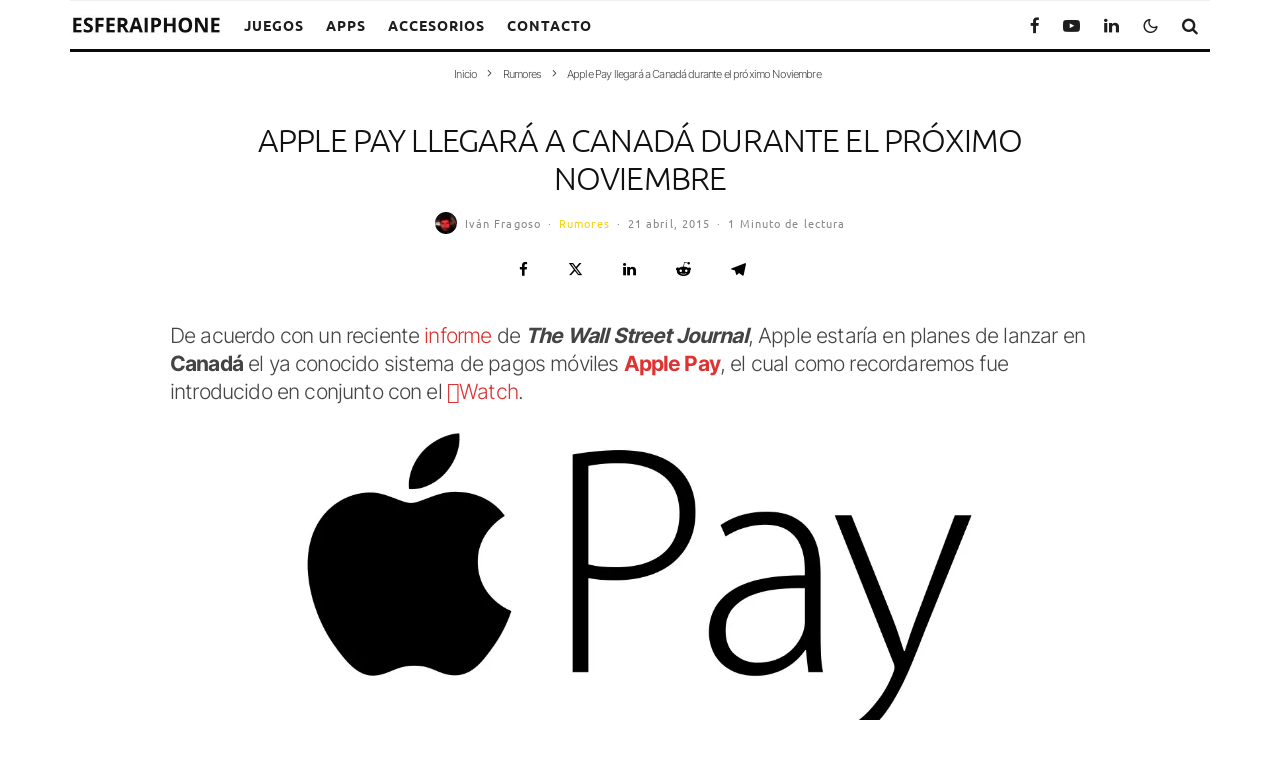

--- FILE ---
content_type: text/html; charset=UTF-8
request_url: https://esferaiphone.com/rumores/apple-pay-llegara-a-canada-durante-el-proximo-noviembre/
body_size: 24069
content:
<!DOCTYPE html>
<html lang="es">
<head>
	<meta charset="UTF-8">
			<meta name="viewport" content="width=device-width, initial-scale=1">
		<link rel="profile" href="http://gmpg.org/xfn/11">
		<meta name="theme-color" content="#f7d40e">
	<meta name='robots' content='index, follow, max-image-preview:large, max-snippet:-1, max-video-preview:-1' />
	<style>img:is([sizes="auto" i], [sizes^="auto," i]) { contain-intrinsic-size: 3000px 1500px }</style>
	<!-- Jetpack Site Verification Tags -->
<meta name="google-site-verification" content="CjG2EhYZqIKqexQ0JN53TV0RqHTlRgRe51aTDC3ICyM" />

	<!-- This site is optimized with the Yoast SEO plugin v26.3 - https://yoast.com/wordpress/plugins/seo/ -->
	<title>Apple Pay llegará a Canadá durante el próximo Noviembre</title>
	<meta name="description" content="De acuerdo con un reciente informe de The Wall Street Journal, Apple estaría en planes de lanzar en Canadá el ya conocido sistema de pagos móviles Apple" />
	<link rel="canonical" href="https://esferaiphone.com/rumores/apple-pay-llegara-a-canada-durante-el-proximo-noviembre/" />
	<meta property="og:locale" content="es_ES" />
	<meta property="og:type" content="article" />
	<meta property="og:title" content="Apple Pay llegará a Canadá durante el próximo Noviembre" />
	<meta property="og:description" content="De acuerdo con un reciente informe de The Wall Street Journal, Apple estaría en planes de lanzar en Canadá el ya conocido sistema de pagos móviles Apple" />
	<meta property="og:url" content="https://esferaiphone.com/rumores/apple-pay-llegara-a-canada-durante-el-proximo-noviembre/" />
	<meta property="og:site_name" content="EsferaiPhone" />
	<meta property="article:publisher" content="http://facebook.com/esferaiphone" />
	<meta property="article:published_time" content="2015-04-21T10:15:14+00:00" />
	<meta property="og:image" content="https://i0.wp.com/esferaiphone.com/wp-content/uploads/apple-pay-fuera-ee-uu-2.jpg?fit=1024%2C493&ssl=1" />
	<meta property="og:image:width" content="1024" />
	<meta property="og:image:height" content="493" />
	<meta property="og:image:type" content="image/jpeg" />
	<meta name="author" content="Iván Fragoso" />
	<meta name="twitter:card" content="summary_large_image" />
	<meta name="twitter:creator" content="@http://twitter.com/elpanque/" />
	<meta name="twitter:site" content="@Esfera_iphone" />
	<meta name="twitter:label1" content="Escrito por" />
	<meta name="twitter:data1" content="Iván Fragoso" />
	<meta name="twitter:label2" content="Tiempo de lectura" />
	<meta name="twitter:data2" content="1 minuto" />
	<script data-jetpack-boost="ignore" type="application/ld+json" class="yoast-schema-graph">{"@context":"https://schema.org","@graph":[{"@type":"NewsArticle","@id":"https://esferaiphone.com/rumores/apple-pay-llegara-a-canada-durante-el-proximo-noviembre/#article","isPartOf":{"@id":"https://esferaiphone.com/rumores/apple-pay-llegara-a-canada-durante-el-proximo-noviembre/"},"author":{"name":"Iván Fragoso","@id":"https://esferaiphone.com/#/schema/person/bc1d0eaa826fe11d8ecf3152a39333ad"},"headline":"Apple Pay llegará a Canadá durante el próximo Noviembre","datePublished":"2015-04-21T10:15:14+00:00","mainEntityOfPage":{"@id":"https://esferaiphone.com/rumores/apple-pay-llegara-a-canada-durante-el-proximo-noviembre/"},"wordCount":292,"commentCount":1,"publisher":{"@id":"https://esferaiphone.com/#organization"},"image":{"@id":"https://esferaiphone.com/rumores/apple-pay-llegara-a-canada-durante-el-proximo-noviembre/#primaryimage"},"thumbnailUrl":"https://i0.wp.com/esferaiphone.com/wp-content/uploads/apple-pay-fuera-ee-uu-2.jpg?fit=1024%2C493&ssl=1","keywords":["Apple Pay","Pagos móviles"],"articleSection":["Rumores"],"inLanguage":"es","potentialAction":[{"@type":"CommentAction","name":"Comment","target":["https://esferaiphone.com/rumores/apple-pay-llegara-a-canada-durante-el-proximo-noviembre/#respond"]}]},{"@type":"WebPage","@id":"https://esferaiphone.com/rumores/apple-pay-llegara-a-canada-durante-el-proximo-noviembre/","url":"https://esferaiphone.com/rumores/apple-pay-llegara-a-canada-durante-el-proximo-noviembre/","name":"Apple Pay llegará a Canadá durante el próximo Noviembre","isPartOf":{"@id":"https://esferaiphone.com/#website"},"primaryImageOfPage":{"@id":"https://esferaiphone.com/rumores/apple-pay-llegara-a-canada-durante-el-proximo-noviembre/#primaryimage"},"image":{"@id":"https://esferaiphone.com/rumores/apple-pay-llegara-a-canada-durante-el-proximo-noviembre/#primaryimage"},"thumbnailUrl":"https://i0.wp.com/esferaiphone.com/wp-content/uploads/apple-pay-fuera-ee-uu-2.jpg?fit=1024%2C493&ssl=1","datePublished":"2015-04-21T10:15:14+00:00","description":"De acuerdo con un reciente informe de The Wall Street Journal, Apple estaría en planes de lanzar en Canadá el ya conocido sistema de pagos móviles Apple","breadcrumb":{"@id":"https://esferaiphone.com/rumores/apple-pay-llegara-a-canada-durante-el-proximo-noviembre/#breadcrumb"},"inLanguage":"es","potentialAction":[{"@type":"ReadAction","target":["https://esferaiphone.com/rumores/apple-pay-llegara-a-canada-durante-el-proximo-noviembre/"]}]},{"@type":"ImageObject","inLanguage":"es","@id":"https://esferaiphone.com/rumores/apple-pay-llegara-a-canada-durante-el-proximo-noviembre/#primaryimage","url":"https://i0.wp.com/esferaiphone.com/wp-content/uploads/apple-pay-fuera-ee-uu-2.jpg?fit=1024%2C493&ssl=1","contentUrl":"https://i0.wp.com/esferaiphone.com/wp-content/uploads/apple-pay-fuera-ee-uu-2.jpg?fit=1024%2C493&ssl=1","width":1024,"height":493},{"@type":"BreadcrumbList","@id":"https://esferaiphone.com/rumores/apple-pay-llegara-a-canada-durante-el-proximo-noviembre/#breadcrumb","itemListElement":[{"@type":"ListItem","position":1,"name":"Portada","item":"https://esferaiphone.com/"},{"@type":"ListItem","position":2,"name":"Rumores","item":"https://esferaiphone.com/rumores/"},{"@type":"ListItem","position":3,"name":"Apple Pay llegará a Canadá durante el próximo Noviembre"}]},{"@type":"WebSite","@id":"https://esferaiphone.com/#website","url":"https://esferaiphone.com/","name":"EsferaiPhone","description":"Juegos, apps, noticias, trucos y tutoriales en español para iPhone y iPad.","publisher":{"@id":"https://esferaiphone.com/#organization"},"potentialAction":[{"@type":"SearchAction","target":{"@type":"EntryPoint","urlTemplate":"https://esferaiphone.com/?s={search_term_string}"},"query-input":{"@type":"PropertyValueSpecification","valueRequired":true,"valueName":"search_term_string"}}],"inLanguage":"es"},{"@type":"Organization","@id":"https://esferaiphone.com/#organization","name":"EsferaiPhone","url":"https://esferaiphone.com/","logo":{"@type":"ImageObject","inLanguage":"es","@id":"https://esferaiphone.com/#/schema/logo/image/","url":"https://i0.wp.com/esferaiphone.com/wp-content/uploads/EI_Logo.jpg?fit=306%2C39&ssl=1","contentUrl":"https://i0.wp.com/esferaiphone.com/wp-content/uploads/EI_Logo.jpg?fit=306%2C39&ssl=1","width":306,"height":39,"caption":"EsferaiPhone"},"image":{"@id":"https://esferaiphone.com/#/schema/logo/image/"},"sameAs":["http://facebook.com/esferaiphone","https://x.com/Esfera_iphone","http://www.instagram.com/esferaiphone","https://www.linkedin.com/organization/5080871","http://www.pinterest.com/EsferaiPhone","http://www.youtube.com/user/mawgf/videos"]},{"@type":"Person","@id":"https://esferaiphone.com/#/schema/person/bc1d0eaa826fe11d8ecf3152a39333ad","name":"Iván Fragoso","image":{"@type":"ImageObject","inLanguage":"es","@id":"https://esferaiphone.com/#/schema/person/image/","url":"https://secure.gravatar.com/avatar/d9475813f5f2d25e59ce4ba658c349f8ab204fb1ece2ff1b08191755a147ed71?s=96&d=mm&r=g","contentUrl":"https://secure.gravatar.com/avatar/d9475813f5f2d25e59ce4ba658c349f8ab204fb1ece2ff1b08191755a147ed71?s=96&d=mm&r=g","caption":"Iván Fragoso"},"description":"Ingeniero Petrolero, técnico en sistemas, geek, deportista y un apasionado por la tecnología. Vivo mi vida en bits.","sameAs":["https://x.com/http://twitter.com/elpanque/"],"url":"https://esferaiphone.com/author/ivanfrag/"}]}</script>
	<!-- / Yoast SEO plugin. -->


<link rel='dns-prefetch' href='//www.google-analytics.com' />
<link rel='dns-prefetch' href='//www.googletagmanager.com' />
<link rel='dns-prefetch' href='//stats.wp.com' />
<link rel='dns-prefetch' href='//v0.wordpress.com' />
<link rel='dns-prefetch' href='//pagead2.googlesyndication.com' />
<link rel='dns-prefetch' href='//fundingchoicesmessages.google.com' />
<link rel='preconnect' href='//i0.wp.com' />
<link rel='preconnect' href='//c0.wp.com' />
<link rel="alternate" type="application/rss+xml" title="EsferaiPhone &raquo; Feed" href="https://esferaiphone.com/feed/" />
<link rel="alternate" type="application/rss+xml" title="EsferaiPhone &raquo; Feed de los comentarios" href="https://esferaiphone.com/comments/feed/" />
<link rel="alternate" type="application/rss+xml" title="EsferaiPhone &raquo; Comentario Apple Pay llegará a Canadá durante el próximo Noviembre del feed" href="https://esferaiphone.com/rumores/apple-pay-llegara-a-canada-durante-el-proximo-noviembre/feed/" />


<!-- No Concat CSS wp-emoji-styles => Maybe Not Static File  -->

<!-- No Concat CSS classic-theme-styles => Maybe Not Static File  -->

<!-- No Concat CSS jetpack-sharing-buttons-style => Maybe Not Static File  -->

<!-- No Concat CSS global-styles => Maybe Not Static File  -->
<link data-handles='wp-block-library,mediaelement,wp-mediaelement,zeen-style,zeen-dark-mode,zeen-fonts,photoswipe,subscribe-modal-css' rel='stylesheet' id='all-css-bd075f56b5818d4808c0c5a6fd3519e2' href='https://esferaiphone.com/wp-content/boost-cache/static/0c3e46d982.min.css' type='text/css' media='all' />
<style id='zeen-style-inline-css'>
.content-bg, .block-skin-5:not(.skin-inner), .block-skin-5.skin-inner > .tipi-row-inner-style, .article-layout-skin-1.title-cut-bl .hero-wrap .meta:before, .article-layout-skin-1.title-cut-bc .hero-wrap .meta:before, .article-layout-skin-1.title-cut-bl .hero-wrap .share-it:before, .article-layout-skin-1.title-cut-bc .hero-wrap .share-it:before, .standard-archive .page-header, .skin-dark .flickity-viewport, .zeen__var__options label { background: #ffffff;}a.zeen-pin-it{position: absolute}.background.mask {background-color: transparent}.side-author__wrap .mask a {display:inline-block;height:70px}.timed-pup,.modal-wrap {position:fixed;visibility:hidden}.to-top__fixed .to-top a{background-color:#000000; color: #fff}.site { background-color: #fff; }.splitter svg g { fill: #fff; }.inline-post .block article .title { font-size: 21px;}.fontfam-1 { font-family: 'Ubuntu',sans-serif!important;}input,input[type="number"],.body-f1, .quotes-f1 blockquote, .quotes-f1 q, .by-f1 .byline, .sub-f1 .subtitle, .wh-f1 .widget-title, .headings-f1 h1, .headings-f1 h2, .headings-f1 h3, .headings-f1 h4, .headings-f1 h5, .headings-f1 h6, .font-1, div.jvectormap-tip {font-family:'Ubuntu',sans-serif;font-weight: 300;font-style: normal;}.fontfam-2 { font-family:'Inter',sans-serif!important; }input[type=submit], button, .tipi-button,.button,.wpcf7-submit,.button__back__home,.body-f2, .quotes-f2 blockquote, .quotes-f2 q, .by-f2 .byline, .sub-f2 .subtitle, .wh-f2 .widget-title, .headings-f2 h1, .headings-f2 h2, .headings-f2 h3, .headings-f2 h4, .headings-f2 h5, .headings-f2 h6, .font-2 {font-family:'Inter',sans-serif;font-weight: 300;font-style: normal;}.fontfam-3 { font-family:'Ubuntu',sans-serif!important;}.body-f3, .quotes-f3 blockquote, .quotes-f3 q, .by-f3 .byline, .sub-f3 .subtitle, .wh-f3 .widget-title, .headings-f3 h1, .headings-f3 h2, .headings-f3 h3, .headings-f3 h4, .headings-f3 h5, .headings-f3 h6, .font-3 {font-family:'Ubuntu',sans-serif;font-style: normal;font-weight: 300;}.tipi-row, .tipi-builder-on .contents-wrap > p { max-width: 1200px ; }.slider-columns--3 article { width: 350px }.slider-columns--2 article { width: 540px }.slider-columns--4 article { width: 255px }.single .site-content .tipi-row { max-width: 1000px ; }.single-product .site-content .tipi-row { max-width: 1200px ; }.date--secondary { color: #f8d92f; }.date--main { color: #f8d92f; }.tipi-button-cta-header{ font-size:1px;}.tipi-button-cta-wrap-header{ color: #fff;}.tipi-button-cta-header { background: #18181e; }.tipi-button-cta-header:hover { background: #111; }.global-accent-border { border-color: #f7d40e; }.trending-accent-border { border-color: #f7d40e; }.trending-accent-bg { border-color: #f7d40e; }.wpcf7-submit, .tipi-button.block-loader { background: #18181e; }.wpcf7-submit:hover, .tipi-button.block-loader:hover { background: #111; }.tipi-button.block-loader { color: #fff!important; }.wpcf7-submit { background: #18181e; }.wpcf7-submit:hover { background: #111; }.global-accent-bg, .icon-base-2:hover .icon-bg, #progress { background-color: #f7d40e; }.global-accent-text, .mm-submenu-2 .mm-51 .menu-wrap > .sub-menu > li > a { color: #f7d40e; }body { color:#444;}.excerpt { color:#444;}.mode--alt--b .excerpt, .block-skin-2 .excerpt, .block-skin-2 .preview-classic .custom-button__fill-2 { color:#888!important;}.read-more-wrap { color:#767676;}.logo-fallback a { color:#000!important;}.site-mob-header .logo-fallback a { color:#000!important;}blockquote:not(.comment-excerpt) { color:#111;}.mode--alt--b blockquote:not(.comment-excerpt), .mode--alt--b .block-skin-0.block-wrap-quote .block-wrap-quote blockquote:not(.comment-excerpt), .mode--alt--b .block-skin-0.block-wrap-quote .block-wrap-quote blockquote:not(.comment-excerpt) span { color:#fff!important;}.byline, .byline a { color:#888;}.mode--alt--b .block-wrap-classic .byline, .mode--alt--b .block-wrap-classic .byline a, .mode--alt--b .block-wrap-thumbnail .byline, .mode--alt--b .block-wrap-thumbnail .byline a, .block-skin-2 .byline a, .block-skin-2 .byline { color:#888;}.preview-classic .meta .title, .preview-thumbnail .meta .title,.preview-56 .meta .title{ color:#111;}h1, h2, h3, h4, h5, h6, .block-title { color:#111;}.sidebar-widget  .widget-title { color:#111!important;}.link-color-wrap a, .woocommerce-Tabs-panel--description a { color: #dd3333; }.mode--alt--b .link-color-wrap a, .mode--alt--b .woocommerce-Tabs-panel--description a { color: #888; }.copyright, .site-footer .bg-area-inner .copyright a { color: #8e8e8e; }.link-color-wrap a:hover { color: #000; }.mode--alt--b .link-color-wrap a:hover { color: #555; }body{line-height:1.66}input[type=submit], button, .tipi-button,.button,.wpcf7-submit,.button__back__home{letter-spacing:0.03em}.sub-menu a:not(.tipi-button){letter-spacing:0.1em}.widget-title{letter-spacing:0.15em}html, body{font-size:17px}.byline{font-size:12px}input[type=submit], button, .tipi-button,.button,.wpcf7-submit,.button__back__home{font-size:11px}.excerpt{font-size:15px}.logo-fallback, .secondary-wrap .logo-fallback a{font-size:30px}.logo span{font-size:12px}.breadcrumbs{font-size:10px}.hero-meta.tipi-s-typo .title{font-size:21px}.hero-meta.tipi-s-typo .subtitle{font-size:16px}.hero-meta.tipi-m-typo .title{font-size:23px}.hero-meta.tipi-m-typo .subtitle{font-size:15px}.hero-meta.tipi-xl-typo .title{font-size:27px}.hero-meta.tipi-xl-typo .subtitle{font-size:16px}.block-html-content h1, .single-content .entry-content h1{font-size:22px}.block-html-content h2, .single-content .entry-content h2{font-size:25px}.block-html-content h3, .single-content .entry-content h3{font-size:22px}.block-html-content h4, .single-content .entry-content h4{font-size:20px}.block-html-content h5, .single-content .entry-content h5{font-size:18px}.footer-block-links{font-size:8px}blockquote, q{font-size:20px}.site-footer .copyright{font-size:12px}.footer-navigation{font-size:12px}.site-footer .menu-icons{font-size:12px}.block-title, .page-title{font-size:24px}.block-subtitle{font-size:18px}.block-col-self .preview-2 .title{font-size:22px}.block-wrap-classic .tipi-m-typo .title-wrap .title{font-size:22px}.tipi-s-typo .title, .ppl-s-3 .tipi-s-typo .title, .zeen-col--wide .ppl-s-3 .tipi-s-typo .title, .preview-1 .title, .preview-21:not(.tipi-xs-typo) .title{font-size:22px}.tipi-xs-typo .title, .tipi-basket-wrap .basket-item .title{font-size:15px}.meta .read-more-wrap{font-size:11px}.widget-title{font-size:12px}.split-1:not(.preview-thumbnail) .mask{-webkit-flex: 0 0 calc( 34% - 15px);
					-ms-flex: 0 0 calc( 34% - 15px);
					flex: 0 0 calc( 34% - 15px);
					width: calc( 34% - 15px);}.preview-thumbnail .mask{-webkit-flex: 0 0 65px;
					-ms-flex: 0 0 65px;
					flex: 0 0 65px;
					width: 65px;}.footer-lower-area{padding-top:40px}.footer-lower-area{padding-bottom:40px}.footer-upper-area{padding-bottom:40px}.footer-upper-area{padding-top:40px}.footer-widget-wrap{padding-bottom:40px}.footer-widget-wrap{padding-top:40px}.tipi-button-cta-header{font-size:12px}.tipi-button.block-loader, .wpcf7-submit, .mc4wp-form-fields button { font-weight: 700;}blockquote {font-style:italic;}.main-navigation .horizontal-menu, .main-navigation .menu-item, .main-navigation .menu-icon .menu-icon--text,  .main-navigation .tipi-i-search span { font-weight: 700;}.secondary-wrap .menu-secondary li, .secondary-wrap .menu-item, .secondary-wrap .menu-icon .menu-icon--text {font-weight: 700;}.footer-lower-area, .footer-lower-area .menu-item, .footer-lower-area .menu-icon span {font-weight: 700;}.widget-title {font-weight: 700!important;}.tipi-xs-typo .title {font-weight: 700;}input[type=submit], button, .tipi-button,.button,.wpcf7-submit,.button__back__home{ text-transform: uppercase; }.entry-title{ text-transform: uppercase; }.logo-fallback{ text-transform: uppercase; }.block-wrap-slider .title-wrap .title{ text-transform: uppercase; }.block-wrap-grid .title-wrap .title, .tile-design-4 .meta .title-wrap .title{ text-transform: uppercase; }.block-wrap-classic .title-wrap .title{ text-transform: uppercase; }.block-title{ text-transform: none; }.meta .excerpt .read-more{ text-transform: uppercase; }.preview-grid .read-more{ text-transform: uppercase; }.block-subtitle{ text-transform: none; }.byline{ text-transform: none; }.widget-title{ text-transform: uppercase; }.main-navigation .menu-item, .main-navigation .menu-icon .menu-icon--text{ text-transform: uppercase; }.secondary-navigation, .secondary-wrap .menu-icon .menu-icon--text{ text-transform: uppercase; }.footer-lower-area .menu-item, .footer-lower-area .menu-icon span{ text-transform: uppercase; }.sub-menu a:not(.tipi-button){ text-transform: none; }.site-mob-header .menu-item, .site-mob-header .menu-icon span{ text-transform: uppercase; }.single-content .entry-content h1, .single-content .entry-content h2, .single-content .entry-content h3, .single-content .entry-content h4, .single-content .entry-content h5, .single-content .entry-content h6, .meta__full h1, .meta__full h2, .meta__full h3, .meta__full h4, .meta__full h5, .bbp__thread__title{ text-transform: uppercase; }.mm-submenu-2 .mm-11 .menu-wrap > *, .mm-submenu-2 .mm-31 .menu-wrap > *, .mm-submenu-2 .mm-21 .menu-wrap > *, .mm-submenu-2 .mm-51 .menu-wrap > *  { border-top: 3px solid transparent; }.separation-border { margin-bottom: 13px; }.load-more-wrap-1 { padding-top: 13px; }.block-wrap-classic .inf-spacer + .block:not(.block-62) { margin-top: 13px; }.block-masonry-style article .preview-mini-wrap { background: #ffffff;}.block-masonry-style article .preview-mini-wrap .mask { background: #eeeeee;}.block-masonry-style article .meta { padding: 26px;padding-top:0;}.block-masonry-style article .meta, .block-masonry-style article .meta a, .block-masonry-style article .meta .excerpt { color: #222;}.block-title-wrap-style .block-title:after, .block-title-wrap-style .block-title:before { border-top: 1px #eee solid;}@media only screen and (max-width: 480px) {.separation-border { margin-bottom: 30px;}}.grid-spacing { border-top-width: 10px; }.sidebar-wrap .sidebar { padding-right: 0px; padding-left: 0px; padding-top:0px; padding-bottom:0px; }.sidebar-left .sidebar-wrap .sidebar { padding-right: 0px; padding-left: 0px; }@media only screen and (min-width: 481px) {.block-wrap-grid .block-title-area, .block-wrap-98 .block-piece-2 article:last-child { margin-bottom: -10px; }.block-wrap-92 .tipi-row-inner-box { margin-top: -10px; }.block-wrap-grid .only-filters { top: 10px; }.grid-spacing { border-right-width: 10px; }.block-fs {padding:10px;}.block-wrap-grid:not(.block-wrap-81) .block { width: calc( 100% + 10px ); }}@media only screen and (max-width: 859px) {.mobile__design--side .mask {
		width: calc( 34% - 15px);
	}}@media only screen and (min-width: 860px) {input[type=submit], button, .tipi-button,.button,.wpcf7-submit,.button__back__home{letter-spacing:0.09em}html, body{font-size:15px}.logo-fallback, .secondary-wrap .logo-fallback a{font-size:22px}.hero-meta.tipi-s-typo .title{font-size:30px}.hero-meta.tipi-s-typo .subtitle{font-size:18px}.hero-meta.tipi-m-typo .title{font-size:30px}.hero-meta.tipi-m-typo .subtitle{font-size:18px}.hero-meta.tipi-xl-typo .title{font-size:30px}.hero-meta.tipi-xl-typo .subtitle{font-size:18px}.block-html-content h1, .single-content .entry-content h1{font-size:30px}.block-html-content h2, .single-content .entry-content h2{font-size:30px}.block-html-content h3, .single-content .entry-content h3{font-size:24px}.block-html-content h4, .single-content .entry-content h4{font-size:24px}blockquote, q{font-size:25px}.main-navigation, .main-navigation .menu-icon--text{font-size:12px}.sub-menu a:not(.tipi-button){font-size:12px}.main-navigation .menu-icon, .main-navigation .trending-icon-solo{font-size:12px}.secondary-wrap-v .standard-drop>a,.secondary-wrap, .secondary-wrap a, .secondary-wrap .menu-icon--text{font-size:11px}.secondary-wrap .menu-icon, .secondary-wrap .menu-icon a, .secondary-wrap .trending-icon-solo{font-size:13px}.layout-side-info .details{width:130px;float:left}.sticky-header--active.site-header.size-set .logo img, .site-header.size-set.slidedown .logo img, .site-header.size-set.sticky-menu-2.stuck .logo img { height: 41px!important; }.sticky-header--active.site-header .bg-area, .site-header.sticky-menu-2.stuck .bg-area, .site-header.slidedown .bg-area, .main-navigation.stuck .menu-bg-area, .sticky-4-unfixed .header-skin-4.site-header .bg-area { background: rgba(255,255,255,0.9); }.title-contrast .hero-wrap { height: calc( 100vh - 148px ); }.block-col-self .block-71 .tipi-s-typo .title { font-size: 18px; }.zeen-col--narrow .block-wrap-classic .tipi-m-typo .title-wrap .title { font-size: 18px; }.mode--alt--b .footer-widget-area:not(.footer-widget-area-1) + .footer-lower-area { border-top:1px #333333 solid ; }.footer-widget-wrap { border-right:1px #333333 solid ; }.footer-widget-wrap .widget_search form, .footer-widget-wrap select { border-color:#333333; }.footer-widget-wrap .zeen-widget { border-bottom:1px #333333 solid ; }.footer-widget-wrap .zeen-widget .preview-thumbnail { border-bottom-color: #333333;}.secondary-wrap .menu-padding, .secondary-wrap .ul-padding > li > a {
			padding-top: 10px;
			padding-bottom: 10px;
		}}@media only screen and (min-width: 1240px) {.hero-l .single-content {padding-top: 45px}.align-fs .contents-wrap .video-wrap, .align-fs-center .aligncenter.size-full, .align-fs-center .wp-caption.aligncenter .size-full, .align-fs-center .tiled-gallery, .align-fs .alignwide { width: 940px; }.align-fs .contents-wrap .video-wrap { height: 528px; }.has-bg .align-fs .contents-wrap .video-wrap, .has-bg .align-fs .alignwide, .has-bg .align-fs-center .aligncenter.size-full, .has-bg .align-fs-center .wp-caption.aligncenter .size-full, .has-bg .align-fs-center .tiled-gallery { width: 1000px; }.has-bg .align-fs .contents-wrap .video-wrap { height: 562px; }body{line-height:1.35}.site h3{letter-spacing:0.02em}body{letter-spacing:-0.04em}.subtitle{letter-spacing:-0.05em}.byline .byline-part{letter-spacing:0.1em}.main-navigation .horizontal-menu > li > a{letter-spacing:0.07em}.copyright{letter-spacing:0.02em}.site blockquote{letter-spacing:0.01em}html, body{font-size:21px}.byline{font-size:11px}.excerpt{font-size:17px}.logo-fallback, .secondary-wrap .logo-fallback a{font-size:30px}.logo span{font-size:16px}.breadcrumbs{font-size:11px}.hero-meta.tipi-s-typo .title{font-size:32px}.hero-meta.tipi-s-typo .subtitle{font-size:20px}.hero-meta.tipi-m-typo .title{font-size:32px}.hero-meta.tipi-m-typo .subtitle{font-size:17px}.hero-meta.tipi-xl-typo .title{font-size:40px}.block-html-content h1, .single-content .entry-content h1{font-size:35px}.block-html-content h3, .single-content .entry-content h3{font-size:25px}.block-html-content h4, .single-content .entry-content h4{font-size:18px}.block-html-content h5, .single-content .entry-content h5{font-size:12px}.main-navigation, .main-navigation .menu-icon--text{font-size:14px}.sub-menu a:not(.tipi-button){font-size:13px}.main-navigation .menu-icon, .main-navigation .trending-icon-solo{font-size:17px}.secondary-wrap-v .standard-drop>a,.secondary-wrap, .secondary-wrap a, .secondary-wrap .menu-icon--text{font-size:13px}.secondary-wrap .menu-icon, .secondary-wrap .menu-icon a, .secondary-wrap .trending-icon-solo{font-size:15px}.block-subtitle{font-size:19px}.block-col-self .preview-2 .title{font-size:38px}.block-wrap-classic .tipi-m-typo .title-wrap .title{font-size:29px}.tipi-s-typo .title, .ppl-s-3 .tipi-s-typo .title, .zeen-col--wide .ppl-s-3 .tipi-s-typo .title, .preview-1 .title, .preview-21:not(.tipi-xs-typo) .title{font-size:23px}.widget-title{font-size:15px}.split-1:not(.preview-thumbnail) .mask{-webkit-flex: 0 0 calc( 40% - 15px);
					-ms-flex: 0 0 calc( 40% - 15px);
					flex: 0 0 calc( 40% - 15px);
					width: calc( 40% - 15px);}.preview-thumbnail .mask{-webkit-flex: 0 0 90px;
					-ms-flex: 0 0 90px;
					flex: 0 0 90px;
					width: 90px;}.footer-upper-area{padding-bottom:50px}.footer-upper-area{padding-top:50px}}.main-menu-bar-color-1 .current-menu-item > a, .main-menu-bar-color-1 .menu-main-menu > .dropper.active:not(.current-menu-item) > a { background-color: #ffe500;}.site-header a { color: #111; }.site-skin-3.content-subscribe, .site-skin-3.content-subscribe .subtitle, .site-skin-3.content-subscribe input, .site-skin-3.content-subscribe h2 { color: #fff; } .site-skin-3.content-subscribe input[type="email"] { border-color: #fff; }.footer-widget-wrap .widget_search form { border-color:#333; }.sidebar-wrap .sidebar { border:0px #ddd solid ; }.content-area .zeen-widget { border: 0 #ddd solid ; border-width: 0 0 0px 0; }.content-area .zeen-widget { padding:10px 0px 10px; }.grid-image-1 .mask-overlay { background-color: #000000 ; }.with-fi.preview-grid,.with-fi.preview-grid .byline,.with-fi.preview-grid .subtitle, .with-fi.preview-grid a { color: #ffffff; }.preview-grid .mask-overlay { opacity: 0.2 ; }@media (pointer: fine) {.with-fi.preview-grid:hover, .with-fi.preview-grid:hover .byline,.with-fi.preview-grid:hover .subtitle, .with-fi.preview-grid:hover a { color: #fccbcb; }.preview-grid:hover .mask-overlay { opacity: 0.6 ; }}.slider-meta-bg .mask:before { content: ""; background-image: linear-gradient(to top, #000000 0%, rgba(0,0,0,0) 100%); }.slider-image-1 .mask-overlay { background-color: #1a1d1e ; }.with-fi.preview-slider-overlay,.with-fi.preview-slider-overlay .byline,.with-fi.preview-slider-overlay .subtitle, .with-fi.preview-slider-overlay a { color: #ffffff; }.preview-slider-overlay .mask-overlay { opacity: 0.2 ; }@media (pointer: fine) {.with-fi.preview-slider-overlay:hover, .with-fi.preview-slider-overlay:hover .byline,.with-fi.preview-slider-overlay:hover .subtitle, .with-fi.preview-slider-overlay:hover a { color: #ffc802; }.preview-slider-overlay:hover .mask-overlay { opacity: 0.6 ; }}.footer-widget-bg-area .block-skin-0 .tipi-arrow { color:#dddede; border-color:#dddede; }.footer-widget-bg-area .block-skin-0 .tipi-arrow i:after{ background:#dddede; }.footer-widget-bg-area,.footer-widget-bg-area .byline,.footer-widget-bg-area a,.footer-widget-bg-area .widget_search form *,.footer-widget-bg-area h3,.footer-widget-bg-area .widget-title { color:#dddede; }.footer-widget-bg-area .tipi-spin.tipi-row-inner-style:before { border-color:#dddede; }.content-subscribe-block,.content-subscribe-block .byline,.content-subscribe-block a,.content-subscribe-block .widget_search form *,.content-subscribe-block h3,.content-subscribe-block .widget-title { color:#fff; }.content-subscribe-block .tipi-spin.tipi-row-inner-style:before { border-color:#fff; }.main-navigation, .main-navigation .menu-icon--text { color: #1e1e1e; }.main-navigation .horizontal-menu>li>a { padding-left: 11px; padding-right: 11px; }.main-navigation-border { border-bottom:3px #0a0a0a solid ; }.main-navigation-border .drop-search { border-top:3px #0a0a0a solid ; }#progress {bottom: 0;height: 3px; }.sticky-menu-2:not(.active) #progress  { bottom: -3px;  }#progress { background-color: #f7d40e; }.main-navigation-border { border-top: 1px #eee solid ; }.main-navigation .horizontal-menu .drop, .main-navigation .horizontal-menu > li > a, .date--main {
			padding-top: 15px;
			padding-bottom: 15px;
		}.site-mob-header .menu-icon { font-size: 15px; }.site-mob-header .tipi-i-menu-mob { width: 15px; }.site-mob-header .tipi-i-menu-mob:before {top: -6px;}.site-mob-header .tipi-i-menu-mob:after {top: 6px;}.secondary-wrap-v .standard-drop>a,.secondary-wrap, .secondary-wrap a, .secondary-wrap .menu-icon--text { color: #fff; }.secondary-wrap .menu-secondary > li > a, .secondary-icons li > a { padding-left: 7px; padding-right: 7px; }.mc4wp-form-fields input[type=submit], .mc4wp-form-fields button, #subscribe-submit input[type=submit], .subscribe-wrap input[type=submit] {color: #fff;background-color: #121212;}.site-mob-header:not(.site-mob-header-11) .header-padding .logo-main-wrap, .site-mob-header:not(.site-mob-header-11) .header-padding .icons-wrap a, .site-mob-header-11 .header-padding {
		padding-top: 13px;
		padding-bottom: 9px;
	}.site-header .header-padding {
		padding-top:21px;
		padding-bottom:27px;
	}.site-header.sticky-menu-2.stuck .header-padding, .site-header.slidedown .header-padding, .sticky-header--active.site-header .header-padding, .main-navigation.stuck .horizontal-menu > li > a { padding-top: 30px; padding-bottom: 30px; }@media only screen and (min-width: 860px){.tipi-m-0 {display: none}}
</style>
<style id='wp-emoji-styles-inline-css'>

	img.wp-smiley, img.emoji {
		display: inline !important;
		border: none !important;
		box-shadow: none !important;
		height: 1em !important;
		width: 1em !important;
		margin: 0 0.07em !important;
		vertical-align: -0.1em !important;
		background: none !important;
		padding: 0 !important;
	}
</style>
<style id='classic-theme-styles-inline-css'>
/*! This file is auto-generated */
.wp-block-button__link{color:#fff;background-color:#32373c;border-radius:9999px;box-shadow:none;text-decoration:none;padding:calc(.667em + 2px) calc(1.333em + 2px);font-size:1.125em}.wp-block-file__button{background:#32373c;color:#fff;text-decoration:none}
</style>
<style id='jetpack-sharing-buttons-style-inline-css'>
.jetpack-sharing-buttons__services-list{display:flex;flex-direction:row;flex-wrap:wrap;gap:0;list-style-type:none;margin:5px;padding:0}.jetpack-sharing-buttons__services-list.has-small-icon-size{font-size:12px}.jetpack-sharing-buttons__services-list.has-normal-icon-size{font-size:16px}.jetpack-sharing-buttons__services-list.has-large-icon-size{font-size:24px}.jetpack-sharing-buttons__services-list.has-huge-icon-size{font-size:36px}@media print{.jetpack-sharing-buttons__services-list{display:none!important}}.editor-styles-wrapper .wp-block-jetpack-sharing-buttons{gap:0;padding-inline-start:0}ul.jetpack-sharing-buttons__services-list.has-background{padding:1.25em 2.375em}
</style>
<style id='global-styles-inline-css'>
:root{--wp--preset--aspect-ratio--square: 1;--wp--preset--aspect-ratio--4-3: 4/3;--wp--preset--aspect-ratio--3-4: 3/4;--wp--preset--aspect-ratio--3-2: 3/2;--wp--preset--aspect-ratio--2-3: 2/3;--wp--preset--aspect-ratio--16-9: 16/9;--wp--preset--aspect-ratio--9-16: 9/16;--wp--preset--color--black: #000000;--wp--preset--color--cyan-bluish-gray: #abb8c3;--wp--preset--color--white: #ffffff;--wp--preset--color--pale-pink: #f78da7;--wp--preset--color--vivid-red: #cf2e2e;--wp--preset--color--luminous-vivid-orange: #ff6900;--wp--preset--color--luminous-vivid-amber: #fcb900;--wp--preset--color--light-green-cyan: #7bdcb5;--wp--preset--color--vivid-green-cyan: #00d084;--wp--preset--color--pale-cyan-blue: #8ed1fc;--wp--preset--color--vivid-cyan-blue: #0693e3;--wp--preset--color--vivid-purple: #9b51e0;--wp--preset--gradient--vivid-cyan-blue-to-vivid-purple: linear-gradient(135deg,rgba(6,147,227,1) 0%,rgb(155,81,224) 100%);--wp--preset--gradient--light-green-cyan-to-vivid-green-cyan: linear-gradient(135deg,rgb(122,220,180) 0%,rgb(0,208,130) 100%);--wp--preset--gradient--luminous-vivid-amber-to-luminous-vivid-orange: linear-gradient(135deg,rgba(252,185,0,1) 0%,rgba(255,105,0,1) 100%);--wp--preset--gradient--luminous-vivid-orange-to-vivid-red: linear-gradient(135deg,rgba(255,105,0,1) 0%,rgb(207,46,46) 100%);--wp--preset--gradient--very-light-gray-to-cyan-bluish-gray: linear-gradient(135deg,rgb(238,238,238) 0%,rgb(169,184,195) 100%);--wp--preset--gradient--cool-to-warm-spectrum: linear-gradient(135deg,rgb(74,234,220) 0%,rgb(151,120,209) 20%,rgb(207,42,186) 40%,rgb(238,44,130) 60%,rgb(251,105,98) 80%,rgb(254,248,76) 100%);--wp--preset--gradient--blush-light-purple: linear-gradient(135deg,rgb(255,206,236) 0%,rgb(152,150,240) 100%);--wp--preset--gradient--blush-bordeaux: linear-gradient(135deg,rgb(254,205,165) 0%,rgb(254,45,45) 50%,rgb(107,0,62) 100%);--wp--preset--gradient--luminous-dusk: linear-gradient(135deg,rgb(255,203,112) 0%,rgb(199,81,192) 50%,rgb(65,88,208) 100%);--wp--preset--gradient--pale-ocean: linear-gradient(135deg,rgb(255,245,203) 0%,rgb(182,227,212) 50%,rgb(51,167,181) 100%);--wp--preset--gradient--electric-grass: linear-gradient(135deg,rgb(202,248,128) 0%,rgb(113,206,126) 100%);--wp--preset--gradient--midnight: linear-gradient(135deg,rgb(2,3,129) 0%,rgb(40,116,252) 100%);--wp--preset--font-size--small: 13px;--wp--preset--font-size--medium: 20px;--wp--preset--font-size--large: 36px;--wp--preset--font-size--x-large: 42px;--wp--preset--spacing--20: 0.44rem;--wp--preset--spacing--30: 0.67rem;--wp--preset--spacing--40: 1rem;--wp--preset--spacing--50: 1.5rem;--wp--preset--spacing--60: 2.25rem;--wp--preset--spacing--70: 3.38rem;--wp--preset--spacing--80: 5.06rem;--wp--preset--shadow--natural: 6px 6px 9px rgba(0, 0, 0, 0.2);--wp--preset--shadow--deep: 12px 12px 50px rgba(0, 0, 0, 0.4);--wp--preset--shadow--sharp: 6px 6px 0px rgba(0, 0, 0, 0.2);--wp--preset--shadow--outlined: 6px 6px 0px -3px rgba(255, 255, 255, 1), 6px 6px rgba(0, 0, 0, 1);--wp--preset--shadow--crisp: 6px 6px 0px rgba(0, 0, 0, 1);}:where(.is-layout-flex){gap: 0.5em;}:where(.is-layout-grid){gap: 0.5em;}body .is-layout-flex{display: flex;}.is-layout-flex{flex-wrap: wrap;align-items: center;}.is-layout-flex > :is(*, div){margin: 0;}body .is-layout-grid{display: grid;}.is-layout-grid > :is(*, div){margin: 0;}:where(.wp-block-columns.is-layout-flex){gap: 2em;}:where(.wp-block-columns.is-layout-grid){gap: 2em;}:where(.wp-block-post-template.is-layout-flex){gap: 1.25em;}:where(.wp-block-post-template.is-layout-grid){gap: 1.25em;}.has-black-color{color: var(--wp--preset--color--black) !important;}.has-cyan-bluish-gray-color{color: var(--wp--preset--color--cyan-bluish-gray) !important;}.has-white-color{color: var(--wp--preset--color--white) !important;}.has-pale-pink-color{color: var(--wp--preset--color--pale-pink) !important;}.has-vivid-red-color{color: var(--wp--preset--color--vivid-red) !important;}.has-luminous-vivid-orange-color{color: var(--wp--preset--color--luminous-vivid-orange) !important;}.has-luminous-vivid-amber-color{color: var(--wp--preset--color--luminous-vivid-amber) !important;}.has-light-green-cyan-color{color: var(--wp--preset--color--light-green-cyan) !important;}.has-vivid-green-cyan-color{color: var(--wp--preset--color--vivid-green-cyan) !important;}.has-pale-cyan-blue-color{color: var(--wp--preset--color--pale-cyan-blue) !important;}.has-vivid-cyan-blue-color{color: var(--wp--preset--color--vivid-cyan-blue) !important;}.has-vivid-purple-color{color: var(--wp--preset--color--vivid-purple) !important;}.has-black-background-color{background-color: var(--wp--preset--color--black) !important;}.has-cyan-bluish-gray-background-color{background-color: var(--wp--preset--color--cyan-bluish-gray) !important;}.has-white-background-color{background-color: var(--wp--preset--color--white) !important;}.has-pale-pink-background-color{background-color: var(--wp--preset--color--pale-pink) !important;}.has-vivid-red-background-color{background-color: var(--wp--preset--color--vivid-red) !important;}.has-luminous-vivid-orange-background-color{background-color: var(--wp--preset--color--luminous-vivid-orange) !important;}.has-luminous-vivid-amber-background-color{background-color: var(--wp--preset--color--luminous-vivid-amber) !important;}.has-light-green-cyan-background-color{background-color: var(--wp--preset--color--light-green-cyan) !important;}.has-vivid-green-cyan-background-color{background-color: var(--wp--preset--color--vivid-green-cyan) !important;}.has-pale-cyan-blue-background-color{background-color: var(--wp--preset--color--pale-cyan-blue) !important;}.has-vivid-cyan-blue-background-color{background-color: var(--wp--preset--color--vivid-cyan-blue) !important;}.has-vivid-purple-background-color{background-color: var(--wp--preset--color--vivid-purple) !important;}.has-black-border-color{border-color: var(--wp--preset--color--black) !important;}.has-cyan-bluish-gray-border-color{border-color: var(--wp--preset--color--cyan-bluish-gray) !important;}.has-white-border-color{border-color: var(--wp--preset--color--white) !important;}.has-pale-pink-border-color{border-color: var(--wp--preset--color--pale-pink) !important;}.has-vivid-red-border-color{border-color: var(--wp--preset--color--vivid-red) !important;}.has-luminous-vivid-orange-border-color{border-color: var(--wp--preset--color--luminous-vivid-orange) !important;}.has-luminous-vivid-amber-border-color{border-color: var(--wp--preset--color--luminous-vivid-amber) !important;}.has-light-green-cyan-border-color{border-color: var(--wp--preset--color--light-green-cyan) !important;}.has-vivid-green-cyan-border-color{border-color: var(--wp--preset--color--vivid-green-cyan) !important;}.has-pale-cyan-blue-border-color{border-color: var(--wp--preset--color--pale-cyan-blue) !important;}.has-vivid-cyan-blue-border-color{border-color: var(--wp--preset--color--vivid-cyan-blue) !important;}.has-vivid-purple-border-color{border-color: var(--wp--preset--color--vivid-purple) !important;}.has-vivid-cyan-blue-to-vivid-purple-gradient-background{background: var(--wp--preset--gradient--vivid-cyan-blue-to-vivid-purple) !important;}.has-light-green-cyan-to-vivid-green-cyan-gradient-background{background: var(--wp--preset--gradient--light-green-cyan-to-vivid-green-cyan) !important;}.has-luminous-vivid-amber-to-luminous-vivid-orange-gradient-background{background: var(--wp--preset--gradient--luminous-vivid-amber-to-luminous-vivid-orange) !important;}.has-luminous-vivid-orange-to-vivid-red-gradient-background{background: var(--wp--preset--gradient--luminous-vivid-orange-to-vivid-red) !important;}.has-very-light-gray-to-cyan-bluish-gray-gradient-background{background: var(--wp--preset--gradient--very-light-gray-to-cyan-bluish-gray) !important;}.has-cool-to-warm-spectrum-gradient-background{background: var(--wp--preset--gradient--cool-to-warm-spectrum) !important;}.has-blush-light-purple-gradient-background{background: var(--wp--preset--gradient--blush-light-purple) !important;}.has-blush-bordeaux-gradient-background{background: var(--wp--preset--gradient--blush-bordeaux) !important;}.has-luminous-dusk-gradient-background{background: var(--wp--preset--gradient--luminous-dusk) !important;}.has-pale-ocean-gradient-background{background: var(--wp--preset--gradient--pale-ocean) !important;}.has-electric-grass-gradient-background{background: var(--wp--preset--gradient--electric-grass) !important;}.has-midnight-gradient-background{background: var(--wp--preset--gradient--midnight) !important;}.has-small-font-size{font-size: var(--wp--preset--font-size--small) !important;}.has-medium-font-size{font-size: var(--wp--preset--font-size--medium) !important;}.has-large-font-size{font-size: var(--wp--preset--font-size--large) !important;}.has-x-large-font-size{font-size: var(--wp--preset--font-size--x-large) !important;}
:where(.wp-block-post-template.is-layout-flex){gap: 1.25em;}:where(.wp-block-post-template.is-layout-grid){gap: 1.25em;}
:where(.wp-block-columns.is-layout-flex){gap: 2em;}:where(.wp-block-columns.is-layout-grid){gap: 2em;}
:root :where(.wp-block-pullquote){font-size: 1.5em;line-height: 1.6;}
</style>

<!-- No Concat JS jquery-core => Excluded option -->

<!-- No Concat JS google_gtagjs => Maybe Not Static File https://www.googletagmanager.com/gtag/js?id=GT-NFDHH4S -->



<!-- Fragmento de código de la etiqueta de Google (gtag.js) añadida por Site Kit -->
<!-- Fragmento de código de Google Analytics añadido por Site Kit -->


<link rel="https://api.w.org/" href="https://esferaiphone.com/wp-json/" /><link rel="alternate" title="JSON" type="application/json" href="https://esferaiphone.com/wp-json/wp/v2/posts/77160" /><link rel="EditURI" type="application/rsd+xml" title="RSD" href="https://esferaiphone.com/xmlrpc.php?rsd" />
<meta name="generator" content="WordPress 6.8.3" />
<link rel='shortlink' href='https://wp.me/p6Dbl-k4w' />
<link rel="alternate" title="oEmbed (JSON)" type="application/json+oembed" href="https://esferaiphone.com/wp-json/oembed/1.0/embed?url=https%3A%2F%2Fesferaiphone.com%2Frumores%2Fapple-pay-llegara-a-canada-durante-el-proximo-noviembre%2F" />
<link rel="alternate" title="oEmbed (XML)" type="text/xml+oembed" href="https://esferaiphone.com/wp-json/oembed/1.0/embed?url=https%3A%2F%2Fesferaiphone.com%2Frumores%2Fapple-pay-llegara-a-canada-durante-el-proximo-noviembre%2F&#038;format=xml" />
<meta name="generator" content="Site Kit by Google 1.170.0" />		
				<!-- Start of StatCounter Code -->
		
        <script data-jetpack-boost="ignore" type="text/javascript" src="https://www.statcounter.com/counter/counter.js" async></script>
		<noscript><div class="statcounter"><a title="web analytics" href="https://statcounter.com/"><img class="statcounter" src="https://c.statcounter.com/4266428/0/efccd346/1/" alt="web analytics" /></a></div></noscript>
		<!-- End of StatCounter Code -->
			<style>img#wpstats{display:none}</style>
			<!-- Google Analytics -->
	
	<!-- End Google Analytics -->
	<link rel="preload" type="font/woff2" as="font" href="https://esferaiphone.com/wp-content/themes/zeen/assets/css/tipi/tipi.woff2?9oa0lg" crossorigin="anonymous"><link rel="preload" as="image" href="https://i0.wp.com/esferaiphone.com/wp-content/uploads/apple-pay-fuera-ee-uu-2.jpg?resize=1024%2C493&#038;ssl=1" imagesrcset="https://i0.wp.com/esferaiphone.com/wp-content/uploads/apple-pay-fuera-ee-uu-2.jpg?w=1024&amp;ssl=1 1024w, https://i0.wp.com/esferaiphone.com/wp-content/uploads/apple-pay-fuera-ee-uu-2.jpg?resize=768%2C370&amp;ssl=1 768w" imagesizes="(max-width: 1024px) 100vw, 1024px">
<!-- Metaetiquetas de Google AdSense añadidas por Site Kit -->
<meta name="google-adsense-platform-account" content="ca-host-pub-2644536267352236">
<meta name="google-adsense-platform-domain" content="sitekit.withgoogle.com">
<!-- Acabar con las metaetiquetas de Google AdSense añadidas por Site Kit -->

<!-- Fragmento de código de Google Tag Manager añadido por Site Kit -->


<!-- Final del fragmento de código de Google Tag Manager añadido por Site Kit -->

<!-- Fragmento de código de Google Adsense añadido por Site Kit -->


<!-- Final del fragmento de código de Google Adsense añadido por Site Kit -->
<link rel="icon" href="https://i0.wp.com/esferaiphone.com/wp-content/uploads/apple-touch-icon.png?fit=32%2C32&#038;ssl=1" sizes="32x32" />
<link rel="icon" href="https://i0.wp.com/esferaiphone.com/wp-content/uploads/apple-touch-icon.png?fit=144%2C144&#038;ssl=1" sizes="192x192" />
<link rel="apple-touch-icon" href="https://i0.wp.com/esferaiphone.com/wp-content/uploads/apple-touch-icon.png?fit=144%2C144&#038;ssl=1" />
<meta name="msapplication-TileImage" content="https://i0.wp.com/esferaiphone.com/wp-content/uploads/apple-touch-icon.png?fit=144%2C144&#038;ssl=1" />
		<style type="text/css" id="wp-custom-css">
			blockquote {
font-family: Arial,Helvetica Neue,Helvetica,sans-serif;
font-size: 20px;
}		</style>
		</head>
<body class="wp-singular post-template-default single single-post postid-77160 single-format-standard wp-custom-logo wp-theme-zeen headings-f1 body-f2 sub-f1 quotes-f1 by-f3 wh-f2 to-top__fixed block-titles-big ipl-separated block-titles-mid-1 masonry-has-bg avatar-mob-off classic-lt-41 skin-light read-more-fade single-sticky-spin site-mob-menu-a-4 site-mob-menu-1 mm-submenu-1 main-menu-logo-1 body-header-style-51 body-header-style-50s body-hero-m byline-font-2">
			<!-- Fragmento de código de Google Tag Manager (noscript) añadido por Site Kit -->
		<noscript>
			<iframe src="https://www.googletagmanager.com/ns.html?id=GTM-5QCVHB" height="0" width="0" style="display:none;visibility:hidden"></iframe>
		</noscript>
		<!-- Final del fragmento de código de Google Tag Manager (noscript) añadido por Site Kit -->
			<div id="page" class="site">
		<div id="mob-line" class="tipi-m-0"></div><header id="mobhead" class="site-header-block site-mob-header tipi-m-0 site-mob-header-2 site-mob-menu-1 site-skin-1 site-img-1"><div class="bg-area stickyable header-padding tipi-row tipi-vertical-c">
	<div class="logo-main-wrap logo-mob-wrap tipi-vertical-c">
		<div class="logo logo-mobile"><a href="https://esferaiphone.com" data-pin-nopin="true"><span class="logo-img"><img src="https://esferaiphone.com/wp-content/uploads/EI_Logo.jpg" alt="" srcset="https://esferaiphone.com/wp-content/uploads/EI_Logo.jpg 2x" width="306" height="39"></span></a></div>	</div>
	<ul class="menu-right icons-wrap tipi-vertical-c">
		<li class="menu-icon menu-icon-style-1 menu-icon-mode">	<a href="#" class="mode__wrap">
		<span class="mode__inner__wrap tipi-vertical-c tipi-tip tipi-tip-move" data-title="Modo de lectura">
			<i class="tipi-i-sun tipi-all-c"></i>
			<i class="tipi-i-moon tipi-all-c"></i>
		</span>
	</a>
	</li>
				
	
			
				
	
			<li class="menu-icon menu-icon-style-1 menu-icon-search"><a href="#" class="tipi-i-search modal-tr tipi-tip tipi-tip-move" data-title="Buscar" data-type="search"></a></li>
				
	
			
				
	
			
				
			<li class="menu-icon menu-icon-mobile-slide"><a href="#" class="mob-tr-open" data-target="slide-menu"><i class="tipi-i-menu-mob" aria-hidden="true"></i></a></li>
	
		</ul>
	<div class="background mask"></div></div>
</header><!-- .site-mob-header -->		<div class="site-inner">
			<div id="secondary-wrap" class="secondary-wrap tipi-xs-0 clearfix font-3 mm-ani-0 secondary-menu-skin-2 secondary-menu-width-1"><div class="menu-bg-area"><div class="menu-content-wrap clearfix tipi-vertical-c tipi-row"><ul class="horizontal-menu menu-icons ul-padding tipi-vertical-c tipi-flex-r secondary-icons">
				
	
	</ul></div></div></div><div id="header-line"></div><nav id="site-navigation" class="main-navigation main-navigation-1 tipi-xs-0 clearfix logo-always-vis tipi-row main-menu-skin-1 main-menu-width-1 mm-skin-2 mm-submenu-1 mm-ani-0 sticky-menu-dt sticky-menu sticky-menu-2">	<div class="main-navigation-border menu-bg-area">
		<div class="nav-grid clearfix tipi-row">
			<div class="tipi-flex sticky-part sticky-p1">
				<div class="logo logo-p_menu"><a href="https://esferaiphone.com" data-pin-nopin="true"><span class="logo-img"><img src="https://esferaiphone.com/wp-content/uploads/EI_Logo.jpg" alt="" loading="lazy" srcset="https://esferaiphone.com/wp-content/uploads/EI_Logo.jpg 2x" width="306" height="39"></span></a></div>				<ul id="menu-main-menu" class="menu-main-menu horizontal-menu tipi-flex font-3">
					<li id="menu-item-99719" class="menu-item menu-item-type-custom menu-item-object-custom dropper drop-it mm-art mm-wrap-2 mm-wrap menu-item-99719"><a href="https://esferaiphone.com/appstore/juegos/">Juegos</a></li>
<li id="menu-item-99720" class="menu-item menu-item-type-custom menu-item-object-custom dropper drop-it mm-art mm-wrap-2 mm-wrap menu-item-99720"><a href="https://esferaiphone.com/appstore/aplicaciones/">Apps</a></li>
<li id="menu-item-99721" class="menu-item menu-item-type-custom menu-item-object-custom dropper drop-it mm-art mm-wrap-2 mm-wrap menu-item-99721"><a href="https://esferaiphone.com/accesorios/">Accesorios</a></li>
<li id="menu-item-64879" class="menu-item menu-item-type-post_type menu-item-object-page dropper drop-it mm-art mm-wrap-2 mm-wrap menu-item-64879"><a href="https://esferaiphone.com/anunciate/">Contacto</a></li>
				</ul>
				<ul class="horizontal-menu font-3 menu-icons tipi-flex-eq-height">
										<li  class="menu-icon menu-icon-style-1 menu-icon-fb"><a href="https://facebook.com/esferaiphone" data-title="Facebook" class="tipi-i-facebook tipi-tip tipi-tip-move" rel="noopener nofollow" aria-label="Facebook" target="_blank"></a></li><li  class="menu-icon menu-icon-style-1 menu-icon-yt"><a href="https://youtube.com/Mawgf" data-title="YouTube" class="tipi-i-youtube-play tipi-tip tipi-tip-move" rel="noopener nofollow" aria-label="YouTube" target="_blank"></a></li><li  class="menu-icon menu-icon-style-1 menu-icon-linkedin"><a href="https://linkedin.com//company/esferaiphone/" data-title="Linkedin" class="tipi-i-linkedin tipi-tip tipi-tip-move" rel="noopener nofollow" aria-label="Linkedin" target="_blank"></a></li><li class="tipi-tip tipi-tip-move tipi-xl-0 menu-icon menu-icon-style-1 menu-icon-whatsapp" data-title="WhatsApp"><a href="whatsapp://send?text=Apple Pay llegará a Canadá durante el próximo Noviembre - https://esferaiphone.com/rumores/apple-pay-llegara-a-canada-durante-el-proximo-noviembre/" target="_blank"><i class="tipi-i-whatsapp" aria-hidden="true"></i></a></li><li class="menu-icon menu-icon-style-1 menu-icon-mode">	<a href="#" class="mode__wrap">
		<span class="mode__inner__wrap tipi-vertical-c tipi-tip tipi-tip-move" data-title="Modo de lectura">
			<i class="tipi-i-sun tipi-all-c"></i>
			<i class="tipi-i-moon tipi-all-c"></i>
		</span>
	</a>
	</li><li class="menu-icon drop-search-wrap menu-icon-search"><a href="#" class="tipi-i-search modal-tr" data-type="search-drop"></a>
				<div class="drop-search search-form-wrap widget_search clearfix"><form method="get" class="search tipi-flex" action="https://esferaiphone.com/">
	<input type="search" class="search-field font-b" placeholder="Buscar" value="" name="s" autocomplete="off" aria-label="search form">
	<button class="tipi-i-search-thin search-submit" type="submit" value="" aria-label="search"></button>
</form>
<div class="content-found-wrap"><div class="content-found"></div><div class="button-wrap"><a class="search-all-results button-arrow-r button-arrow tipi-button" href="#"><span class="button-title">Ver todos los resultados</span><i class="tipi-i-arrow-right"></i></a></div></div></div></li>
				
	
										</ul>
			</div>
			<div id="sticky-p2" class="sticky-part sticky-p2"><div class="sticky-p2-inner tipi-vertical-c"><div class="title-wrap"><span class="pre-title reading">Leyendo</span><div class="title" id="sticky-title">Apple Pay llegará a Canadá durante el próximo Noviembre</div></div><div id="sticky-p2-share" class="share-it tipi-vertical-c"><a href="https://www.facebook.com/sharer/sharer.php?u=https%3A%2F%2Fesferaiphone.com%2Frumores%2Fapple-pay-llegara-a-canada-durante-el-proximo-noviembre%2F" class=" share-button share-button-fb" rel="noopener nofollow" aria-label="Compartir" data-title="Compartir" target="_blank"><span class="share-button-content tipi-vertical-c"><i class="tipi-i-facebook"></i><span class="social-tip font-base font-1">Compartir</span></span></a><a href="https://twitter.com/intent/tweet?via=esfera_iphone&#038;text=Apple%20Pay%20llegar%C3%A1%20a%20Canad%C3%A1%20durante%20el%20pr%C3%B3ximo%20Noviembre%20-%20https%3A%2F%2Fesferaiphone.com%2Frumores%2Fapple-pay-llegara-a-canada-durante-el-proximo-noviembre%2F" class=" share-button share-button-tw" rel="noopener nofollow" aria-label="Tweet" data-title="Tweet" target="_blank"><span class="share-button-content tipi-vertical-c"><i class="tipi-i-x"></i><span class="social-tip font-base font-1">Tweet</span></span></a>	<a href="#" class="mode__wrap">
		<span class="mode__inner__wrap tipi-vertical-c tipi-tip tipi-tip-move" data-title="Modo de lectura">
			<i class="tipi-i-sun tipi-all-c"></i>
			<i class="tipi-i-moon tipi-all-c"></i>
		</span>
	</a>
	</div></div></div>		</div>
		<span id="progress" class=""></span>	</div>
</nav><!-- .main-navigation -->
			<div id="content" class="site-content clearfix">
			<div id="primary" class="content-area">

	<div class="post-wrap clearfix article-layout-skin-1 title-beneath-c hero-m sidebar-off-wide hero-fi-off post-77160 post type-post status-publish format-standard has-post-thumbnail hentry category-rumores tag-apple-pay tag-pagos-moviles">
		<div class="breadcrumbs-wrap breadcrumbs-sz-m"><div class="breadcrumbs">											<div class="crumb">
									<a href="https://esferaiphone.com">
									<span>Inicio</span>
									</a>
								</div>
											<i class="tipi-i-chevron-right"></i>				<div class="crumb">
									<a href="https://esferaiphone.com/rumores/">
									<span>Rumores</span>
									</a>
								</div>
											<i class="tipi-i-chevron-right"></i>				<div class="crumb">
									<span>Apple Pay llegará a Canadá durante el próximo Noviembre</span>
								</div>
									</div>
	</div>
	<div class="meta-wrap hero-meta tipi-m-typo elements-design-1 clearfix tipi-row content-bg"><div class="meta meta-no-sub"><div class="title-wrap"><h1 class="entry-title title flipboard-title">Apple Pay llegará a Canadá durante el próximo Noviembre</h1></div><div class="byline byline-3 byline-cats-design-4"><span class="byline-part author-avatar flipboard-author with-name"><a href="https://esferaiphone.com/author/ivanfrag/" class="author-avatar"><img loading="lazy" alt='' src='https://secure.gravatar.com/avatar/d9475813f5f2d25e59ce4ba658c349f8ab204fb1ece2ff1b08191755a147ed71?s=50&#038;d=mm&#038;r=g' srcset='https://secure.gravatar.com/avatar/d9475813f5f2d25e59ce4ba658c349f8ab204fb1ece2ff1b08191755a147ed71?s=100&#038;d=mm&#038;r=g 2x' class='avatar avatar-50 photo' height='50' width='50' decoding='async'/><noscript><img alt='' src='https://secure.gravatar.com/avatar/d9475813f5f2d25e59ce4ba658c349f8ab204fb1ece2ff1b08191755a147ed71?s=50&#038;d=mm&#038;r=g' srcset='https://secure.gravatar.com/avatar/d9475813f5f2d25e59ce4ba658c349f8ab204fb1ece2ff1b08191755a147ed71?s=100&#038;d=mm&#038;r=g 2x' class='avatar avatar-50 photo' height='50' width='50' decoding='async'/></noscript></a></span><span class="byline-part author"><a class="url fn n" href="https://esferaiphone.com/author/ivanfrag/">Iván Fragoso</a></span><span class="byline-part separator separator-cats">&middot;</span><div class="byline-part cats"><a href="https://esferaiphone.com/rumores/" style="color:#f7d40e" class="cat">Rumores</a></div><span class="byline-part separator separator-date">&middot;</span><span class="byline-part date"><time class="entry-date published dateCreated flipboard-date" datetime="2015-04-21T12:15:14+02:00">21 abril, 2015</time></span><span class="byline-part separator separator-readtime">&middot;</span><span class="byline-part read-time">1 Minuto de lectura</span></div></div><div class="share-it share-it-11 share-it-icons share-it-count-0 share-it-below_title"><div class="title">Compartir</div><a href="https://www.facebook.com/sharer/sharer.php?u=https%3A%2F%2Fesferaiphone.com%2Frumores%2Fapple-pay-llegara-a-canada-durante-el-proximo-noviembre%2F" class="tipi-tip tipi-tip-move share-button share-button-fb" rel="noopener nofollow" aria-label="Compartir" data-title="Compartir" target="_blank"><span class="share-button-content tipi-vertical-c"><i class="tipi-i-facebook"></i></span></a><a href="https://twitter.com/intent/tweet?via=esfera_iphone&#038;text=Apple%20Pay%20llegar%C3%A1%20a%20Canad%C3%A1%20durante%20el%20pr%C3%B3ximo%20Noviembre%20-%20https%3A%2F%2Fesferaiphone.com%2Frumores%2Fapple-pay-llegara-a-canada-durante-el-proximo-noviembre%2F" class="tipi-tip tipi-tip-move share-button share-button-tw" rel="noopener nofollow" aria-label="Tweet" data-title="Tweet" target="_blank"><span class="share-button-content tipi-vertical-c"><i class="tipi-i-x"></i></span></a><a href="https://www.linkedin.com/shareArticle?url=https%3A%2F%2Fesferaiphone.com%2Frumores%2Fapple-pay-llegara-a-canada-durante-el-proximo-noviembre%2F" class="tipi-tip tipi-tip-move share-button share-button-li" rel="noopener nofollow" aria-label="Compartir" data-title="Compartir" target="_blank"><span class="share-button-content tipi-vertical-c"><i class="tipi-i-linkedin"></i></span></a><a href="https://reddit.com/submit?url=https%3A%2F%2Fesferaiphone.com%2Frumores%2Fapple-pay-llegara-a-canada-durante-el-proximo-noviembre%2F" class="tipi-tip tipi-tip-move share-button share-button-re" rel="noopener nofollow" aria-label="Enviar" data-title="Enviar" target="_blank"><span class="share-button-content tipi-vertical-c"><i class="tipi-i-reddit-alien"></i></span></a><a href="whatsapp://send?text=Apple Pay llegará a Canadá durante el próximo Noviembre – https%3A%2F%2Fesferaiphone.com%2Frumores%2Fapple-pay-llegara-a-canada-durante-el-proximo-noviembre%2F" class="tipi-tip tipi-tip-move tipi-xl-0 share-button share-button-wa" rel="noopener nofollow" aria-label="Compartir" data-title="Compartir"><span class="share-button-content tipi-vertical-c"><i class="tipi-i-whatsapp"></i></span></a><a href="https://telegram.me/share/url?url=https%3A%2F%2Fesferaiphone.com%2Frumores%2Fapple-pay-llegara-a-canada-durante-el-proximo-noviembre%2F" class="tipi-tip tipi-tip-move share-button share-button-tg" rel="noopener nofollow" aria-label="Compartir" data-title="Compartir" target="_blank"><span class="share-button-content tipi-vertical-c"><i class="tipi-i-telegram"></i></span></a></div></div><!-- .meta-wrap -->		<div class="single-content contents-wrap tipi-row content-bg clearfix article-layout-51">
						<div class="tipi-cols clearfix sticky--wrap">
				<main class="site-main tipi-xs-12 main-block-wrap block-wrap tipi-col clearfix tipi-l-8">
		<article>
						<div class="entry-content-wrap clearfix">
																					<div class="entry-content body-color clearfix link-color-wrap">
																										<p>De acuerdo con un reciente <a href="http://www.wsj.com/articles/apple-pay-plans-to-launch-in-canada-this-fall-1429280816" target="_blank">informe</a> de <strong><em>The Wall Street Journal</em></strong>, Apple estaría en planes de lanzar en <strong>Canadá</strong> el ya conocido sistema de pagos móviles <a href="http://esferaiphone.com/tag/apple-pay" target="_blank"><strong>Apple Pay</strong></a>, el cual como recordaremos fue introducido en conjunto con el <a href="http://esferaiphone.com/tag/apple-pay" target="_blank">Watch</a>.</p>
<p><a href="https://i0.wp.com/www.esferaiphone.com/uploads/apple-pay-fuera-ee-uu-2.jpg"><img data-recalc-dims="1" decoding="async" loading="lazy" class="  wp-image-72716 aligncenter" src="https://i0.wp.com/www.esferaiphone.com/uploads/apple-pay-fuera-ee-uu-2.jpg?resize=677%2C326" alt="apple-pay-fuera-ee-uu-2" width="677" height="326" srcset="https://i0.wp.com/esferaiphone.com/wp-content/uploads/apple-pay-fuera-ee-uu-2.jpg?w=1024&amp;ssl=1 1024w, https://i0.wp.com/esferaiphone.com/wp-content/uploads/apple-pay-fuera-ee-uu-2.jpg?resize=768%2C370&amp;ssl=1 768w" sizes="auto, (max-width: 677px) 100vw, 677px" /><noscript><img data-recalc-dims="1" fetchpriority="high" decoding="async" class="  wp-image-72716 aligncenter" src="https://i0.wp.com/www.esferaiphone.com/uploads/apple-pay-fuera-ee-uu-2.jpg?resize=677%2C326" alt="apple-pay-fuera-ee-uu-2" width="677" height="326" srcset="https://i0.wp.com/esferaiphone.com/wp-content/uploads/apple-pay-fuera-ee-uu-2.jpg?w=1024&amp;ssl=1 1024w, https://i0.wp.com/esferaiphone.com/wp-content/uploads/apple-pay-fuera-ee-uu-2.jpg?resize=768%2C370&amp;ssl=1 768w" sizes="(max-width: 677px) 100vw, 677px" /></noscript></a></p>
<p>Dicho reporte, que por cierto citó a personas muy involucradas en el tema, afirma que <strong>Apple</strong> se encuentra actualmente en negociaciones con seis de los <strong>bancos</strong> más importantes en <strong>Canadá</strong> con quienes mantiene platicas acerca del potencial que tendría el <strong>lanzamiento</strong> de esta novedosa plataforma estrenada el pasado mes de octubre y que hasta el día de hoy únicamente se encuentra disponible en <strong>Estados Unidos</strong>.</p>
<p><span id="more-77160"></span></p>
<p>Los <strong>bancos</strong> responsables de llevar esta nueva <strong>tecnología</strong> a dicho país son: Royal Bank of Canada, TD Canada Trust, Scotiabank, Bank of Montreal, CIBC y el National Bank of Canada, y en conjunto, estos seis han expresado su preocupación por una posible elevación de las tasas así como de los problemas de seguridad que esto derive, lo anterior a pesar de representar <strong>más del 90% del total de cuentas bancarias canadienses</strong>.</p>
<p><a href="https://i0.wp.com/www.esferaiphone.com/uploads/apple-pay-europa-2015.jpg"><img data-recalc-dims="1" decoding="async" loading="lazy" class=" size-full wp-image-74608 aligncenter" src="https://i0.wp.com/www.esferaiphone.com/uploads/apple-pay-europa-2015.jpg?resize=590%2C330" alt="apple-pay-europa-2015" width="590" height="330" /><noscript><img data-recalc-dims="1" decoding="async" class=" size-full wp-image-74608 aligncenter" src="https://i0.wp.com/www.esferaiphone.com/uploads/apple-pay-europa-2015.jpg?resize=590%2C330" alt="apple-pay-europa-2015" width="590" height="330" /></noscript></a></p>
<p>El informe indica también que estos seis bancos han formado una especie de <strong>asociación</strong>, mediante la cual contrataron a la consultora <strong>McKinsey &amp; Co</strong> para llevar a cabo un proyecto de <strong>desarrollo de un protocolo de seguridad</strong> para Apple Pay, el cual incluiría una serie de autenticaciones secundarias con el propósito de verificar la información del usuario.</p>
<p>Por lo pronto, esperemos que estas <strong>negociaciones</strong> tengan su fruto y la nueva <strong>plataforma de pagos móviles</strong> de Apple pueda llegar a más <a title="Apple Pay llegará a Europa durante el 2015" href="http://www.esferaiphone.com/noticias/apple-pay-llegara-a-europa-durante-el-2015/" target="_blank">países</a> y por ende a más consumidores.</p>
<p><a href="http://www.macrumors.com/2015/04/17/apple-pay-canada-november/" target="_blank">Vía</a></p>
									</div><!-- .entry-content -->
							</div><!-- .entry-content -->
						<footer class="entry-footer">
				<div class="post-tags footer-block-links clearfix"><div class="title">Etiquetas</div><div class="block-elements"><a href="https://esferaiphone.com/tag/apple-pay/" rel="tag">Apple Pay</a><a href="https://esferaiphone.com/tag/pagos-moviles/" rel="tag">Pagos móviles</a></div></div><div class="related-posts-wrap clearfix"></div>	<div class="next-prev-posts clearfix next-prev__design-1">
		<div class="prev-block prev-next-block clearfix">				<div class="mask">
					<a href="https://esferaiphone.com/appstore/aplicaciones/onedrive-se-actualiza-para-hacerse-compatible-con-el-apple-watch/">
						<i class="tipi-i-long-left"></i>
						<img width="128" height="66" src="https://i0.wp.com/esferaiphone.com/wp-content/uploads/apple-watch-one-drive.jpg?resize=128%2C66&amp;ssl=1" class="attachment-thumbnail size-thumbnail zeen-lazy-load-base zeen-lazy-load  wp-post-image" alt="" decoding="async" loading="lazy" />					</a>
				</div>
							<div class="meta">
					<a href="https://esferaiphone.com/appstore/aplicaciones/onedrive-se-actualiza-para-hacerse-compatible-con-el-apple-watch/" class="previous-title title">
						<span>Anterior</span>
						OneDrive se actualiza para hacerse compatible con el Apple Watch					</a>
				</div>
			</div>
				<div class="next-block prev-next-block clearfix">				<div class="mask">
					<i class="tipi-i-long-right"></i>
					<a href="https://esferaiphone.com/iphone/lost-within-primer-juego-terror-amazon-game-studios-iphone-ipad/">
						<img width="128" height="72" src="https://i0.wp.com/esferaiphone.com/wp-content/uploads/Lost-Within-2.jpg?resize=128%2C72&amp;ssl=1" class="attachment-thumbnail size-thumbnail zeen-lazy-load-base zeen-lazy-load  wp-post-image" alt="" decoding="async" srcset="https://i0.wp.com/esferaiphone.com/wp-content/uploads/Lost-Within-2.jpg?w=900&amp;ssl=1 900w, https://i0.wp.com/esferaiphone.com/wp-content/uploads/Lost-Within-2.jpg?resize=768%2C432&amp;ssl=1 768w" sizes="(max-width: 128px) 100vw, 128px" loading="lazy" />					</a>
				</div>
							<div class="meta">
					<a href="https://esferaiphone.com/iphone/lost-within-primer-juego-terror-amazon-game-studios-iphone-ipad/" class="next-title title">
						<span>Siguiente</span>
						Lost Within es el primer juego de Amazon Game Studios para iPhone y iPad					</a>
				</div>
			</div>
			</div>
<div class="comments__wrap comments__type-1"><div id="comments" class="comments-area">
				<h2 class="comments-title footer-block-title">
			Un comentario		</h2>

		<ol class="comment-list">
				<li id="comment-302519" class="comment even thread-even depth-1">
			<article id="div-comment-302519" class="comment-body">
				<footer class="comment-meta">
					<div class="comment-author vcard">
						<img loading="lazy" alt='' src='https://secure.gravatar.com/avatar/2b3c22b7c62319a3918bacd6e993db4b9f1ef7ed415a491c2b2dddef9ae9f048?s=65&#038;d=mm&#038;r=g' srcset='https://secure.gravatar.com/avatar/2b3c22b7c62319a3918bacd6e993db4b9f1ef7ed415a491c2b2dddef9ae9f048?s=130&#038;d=mm&#038;r=g 2x' class='avatar avatar-65 photo' height='65' width='65' decoding='async'/><noscript><img alt='' src='https://secure.gravatar.com/avatar/2b3c22b7c62319a3918bacd6e993db4b9f1ef7ed415a491c2b2dddef9ae9f048?s=65&#038;d=mm&#038;r=g' srcset='https://secure.gravatar.com/avatar/2b3c22b7c62319a3918bacd6e993db4b9f1ef7ed415a491c2b2dddef9ae9f048?s=130&#038;d=mm&#038;r=g 2x' class='avatar avatar-65 photo' height='65' width='65' decoding='async'/></noscript>						<b class="fn"><a href="http://www.liberaimei.es" class="url" rel="ugc external nofollow">Santos</a></b> <span class="says">dice:</span>					</div><!-- .comment-author -->

					<div class="comment-metadata">
						<a href="https://esferaiphone.com/rumores/apple-pay-llegara-a-canada-durante-el-proximo-noviembre/#comment-302519"><time datetime="2015-04-22T07:15:25+02:00">22 abril, 2015 a las 7:15</time></a>					</div><!-- .comment-metadata -->

									</footer><!-- .comment-meta -->

				<div class="comment-content">
					<p>¿Para cuándo en España? Me parece a mí que queda mucho&#8230; Veo que la expansión va algo lenta&#8230;</p>
				</div><!-- .comment-content -->

				<div class="reply"><a rel="nofollow" class="comment-reply-link" href="#comment-302519" data-commentid="302519" data-postid="77160" data-belowelement="div-comment-302519" data-respondelement="respond" data-replyto="Responder a Santos" aria-label="Responder a Santos">Responder</a></div>			</article><!-- .comment-body -->
		</li><!-- #comment-## -->
		</ol>
			<div id="respond" class="comment-respond">
		<h3 id="reply-title" class="footer-block-title comment-reply-title">Deja una respuesta <small><a rel="nofollow" id="cancel-comment-reply-link" href="/rumores/apple-pay-llegara-a-canada-durante-el-proximo-noviembre/#respond" style="display:none;">Cancelar la respuesta</a></small></h3><form action="https://esferaiphone.com/wp-comments-post.php" method="post" id="commentform" class="comment-form"><p class="comment-notes"><span id="email-notes">Tu dirección de correo electrónico no será publicada.</span> <span class="required-field-message">Los campos obligatorios están marcados con <span class="required">*</span></span></p><p class="comment-form-comment"><label for="comment">Comentario <span class="required">*</span></label> <textarea id="comment" name="comment" cols="45" rows="8" maxlength="65525" required></textarea></p><p class="comment-form-author"><label for="author">Nombre <span class="required">*</span></label> <input id="author" name="author" type="text" value="" size="30" maxlength="245" autocomplete="name" required /></p>
<p class="comment-form-email"><label for="email">Correo electrónico <span class="required">*</span></label> <input id="email" name="email" type="email" value="" size="30" maxlength="100" aria-describedby="email-notes" autocomplete="email" required /></p>
<p class="comment-form-url"><label for="url">Web</label> <input id="url" name="url" type="url" value="" size="30" maxlength="200" autocomplete="url" /></p>
<p class="comment-subscription-form"><input type="checkbox" name="subscribe_blog" id="subscribe_blog" value="subscribe" style="width: auto; -moz-appearance: checkbox; -webkit-appearance: checkbox;" /> <label class="subscribe-label" id="subscribe-blog-label" for="subscribe_blog">Recibir un correo electrónico con cada nueva entrada.</label></p><p class="form-submit"><input name="submit" type="submit" id="submit" class="submit tipi-button" value="Enviar" /> <input type='hidden' name='comment_post_ID' value='77160' id='comment_post_ID' />
<input type='hidden' name='comment_parent' id='comment_parent' value='0' />
</p><p style="display: none;"><input type="hidden" id="akismet_comment_nonce" name="akismet_comment_nonce" value="51e5263687" /></p><p style="display: none !important;" class="akismet-fields-container" data-prefix="ak_"><label>&#916;<textarea name="ak_hp_textarea" cols="45" rows="8" maxlength="100"></textarea></label><input type="hidden" id="ak_js_1" name="ak_js" value="110"/></p></form>	</div><!-- #respond -->
	<p class="akismet_comment_form_privacy_notice">This site uses Akismet to reduce spam. <a href="https://akismet.com/privacy/" target="_blank" rel="nofollow noopener">Learn how your comment data is processed.</a></p>
</div><!-- #comments -->
</div>			</footer><!-- .entry-footer -->
					</article><!-- #post-x -->
	</main><!-- .site-main -->
				</div><!-- .tipi-cols -->
					</div><!-- .tipi-row -->
			</div><!-- .post-wrap -->
		<span class="ipl" data-title-prev="Apple Pay llegará a Canadá durante el próximo Noviembre" data-next-hex="#f7d40e" data-prev-hex="#f7d40e" data-title-next="OneDrive se actualiza para hacerse compatible con el Apple Watch" data-pid="77158" data-pidori="77160" data-prev="https://esferaiphone.com/rumores/apple-pay-llegara-a-canada-durante-el-proximo-noviembre/" data-next="https://esferaiphone.com/appstore/aplicaciones/onedrive-se-actualiza-para-hacerse-compatible-con-el-apple-watch/"></span>
</div><!-- .content-area -->
<div id="ipl-loader" class="ipl-loader tipi-spin"></div>		</div><!-- .site-content -->
				<footer id="colophon" class="site-footer site-footer-2 site-img-1 widget-area-borders-1 footer-fs  widget-title-default footer__mob__cols-1 clearfix">
			<div class="bg-area">
				<div class="bg-area-inner">
															<div class="footer-lower-area footer-area clearfix site-skin-2">
	<div class="tipi-row tipi-flex tipi-xs-flex-full">
		<div class="logo-copyright-block">
							<div class="copyright font-2 copyright-l">EsferaiPhone © 2024</div>
			</div>
		<div class="tipi-flex-right">
				<ul class="horizontal-menu font-3 menu-icons tipi-flex-wrap">
		<li  class="menu-icon menu-icon-style-3 menu-icon-fb"><a href="https://facebook.com/esferaiphone" data-title="Facebook" class="tipi-i-facebook" rel="noopener nofollow" aria-label="Facebook" target="_blank"><span class="menu-icon--text font-3">Facebook</span></a></li><li  class="menu-icon menu-icon-style-3 menu-icon-tw"><a href="https://twitter.com/esfera_iphone" data-title="X" class="tipi-i-x" rel="noopener nofollow" aria-label="X" target="_blank"><span class="menu-icon--text font-3">X</span></a></li><li  class="menu-icon menu-icon-style-3 menu-icon-yt"><a href="https://youtube.com/Mawgf" data-title="YouTube" class="tipi-i-youtube-play" rel="noopener nofollow" aria-label="YouTube" target="_blank"><span class="menu-icon--text font-3">YouTube</span></a></li><li  class="menu-icon menu-icon-style-3 menu-icon-linkedin"><a href="https://linkedin.com//company/esferaiphone/" data-title="Linkedin" class="tipi-i-linkedin" rel="noopener nofollow" aria-label="Linkedin" target="_blank"><span class="menu-icon--text font-3">Linkedin</span></a></li><li  class="menu-icon menu-icon-style-3 menu-icon-rss"><a href="https://esferaiphone.com/feed/" data-title="RSS" class="tipi-i-rss" rel="noopener nofollow" aria-label="RSS" target="_blank"><span class="menu-icon--text font-3">RSS</span></a></li><li class="menu-icon menu-icon-style-3 menu-icon-search"><a href="#" class="tipi-i-search modal-tr" data-title="Buscar" data-type="search"><span class="menu-icon--text font-3">Buscar</span></a></li>
				
	
		</ul>
										</div>
	</div>
</div>
					<div class="background mask"></div>				</div>
			</div>
		</footer><!-- .site-footer -->
				
	</div><!-- .site-inner -->

</div><!-- .site -->
<div id="mob-menu-wrap" class="mob-menu-wrap mobile-navigation-dd tipi-m-0 site-skin-2 site-img-1">
	<div class="bg-area">
		<a href="#" class="mob-tr-close tipi-close-icon"><i class="tipi-i-close" aria-hidden="true"></i></a>
		<div class="content-wrap">
			<div class="content">
												<nav class="mobile-navigation mobile-navigation-1"><ul id="menu-mobile" class="menu-mobile vertical-menu font-2"><li class="menu-item menu-item-type-custom menu-item-object-custom dropper standard-drop mm-art mm-wrap-2 mm-wrap menu-item-99719"><a href="https://esferaiphone.com/appstore/juegos/">Juegos</a></li>
<li class="menu-item menu-item-type-custom menu-item-object-custom dropper standard-drop mm-art mm-wrap-2 mm-wrap menu-item-99720"><a href="https://esferaiphone.com/appstore/aplicaciones/">Apps</a></li>
<li class="menu-item menu-item-type-custom menu-item-object-custom dropper standard-drop mm-art mm-wrap-2 mm-wrap menu-item-99721"><a href="https://esferaiphone.com/accesorios/">Accesorios</a></li>
<li class="menu-item menu-item-type-post_type menu-item-object-page dropper standard-drop mm-art mm-wrap-2 mm-wrap menu-item-64879"><a href="https://esferaiphone.com/anunciate/">Contacto</a></li>
</ul></nav>				<ul class="menu-icons horizontal-menu">
							<li class="menu-icon menu-icon-subscribe"><a href="#" class="modal-tr" data-type="subscribe"><i class="tipi-i-mail"></i><span class="menu-icon--text font-3">Suscribirse</span></a></li>
	<li  class="menu-icon menu-icon-style-2 menu-icon-fb"><a href="https://facebook.com/esferaiphone" data-title="Facebook" class="tipi-i-facebook" rel="noopener nofollow" aria-label="Facebook" target="_blank"></a></li><li  class="menu-icon menu-icon-style-2 menu-icon-tw"><a href="https://twitter.com/esfera_iphone" data-title="X" class="tipi-i-x" rel="noopener nofollow" aria-label="X" target="_blank"></a></li><li  class="menu-icon menu-icon-style-2 menu-icon-yt"><a href="https://youtube.com/Mawgf" data-title="YouTube" class="tipi-i-youtube-play" rel="noopener nofollow" aria-label="YouTube" target="_blank"></a></li><li  class="menu-icon menu-icon-style-2 menu-icon-linkedin"><a href="https://linkedin.com//company/esferaiphone/" data-title="Linkedin" class="tipi-i-linkedin" rel="noopener nofollow" aria-label="Linkedin" target="_blank"></a></li>
				
	
					</ul>
			</div>
		</div>
		<div class="background mask"></div>	</div>
</div>
<div id="modal" class="modal-wrap inactive" data-fid="">
	<span class="tipi-overlay tipi-overlay-modal"></span>
	<div class="content tipi-vertical-c tipi-row">
		<div class="content-search search-form-wrap content-block">
			<form method="get" class="search tipi-flex" action="https://esferaiphone.com/">
	<input type="search" class="search-field font-b" placeholder="Buscar" value="" name="s" autocomplete="off" aria-label="search form">
	<button class="tipi-i-search-thin search-submit" type="submit" value="" aria-label="search"></button>
</form>
			<div class="search-hints">
				<span class="search-hint">
					Comience a escribir para ver resultados o presione Escape para cerrar				</span>
				<div class="suggestions-wrap font-2"><a href="https://esferaiphone.com/tag/iphone/" class="tag-cloud-link tag-link-10747 tag-link-position-1" style="font-size: 12px;">iPhone</a>
<a href="https://esferaiphone.com/tag/apple/" class="tag-cloud-link tag-link-413 tag-link-position-2" style="font-size: 12px;">Apple</a>
<a href="https://esferaiphone.com/tag/ipad/" class="tag-cloud-link tag-link-10784 tag-link-position-3" style="font-size: 12px;">iPad</a>
<a href="https://esferaiphone.com/tag/juegos/" class="tag-cloud-link tag-link-10752 tag-link-position-4" style="font-size: 12px;">Juegos</a>
<a href="https://esferaiphone.com/tag/jailbreak/" class="tag-cloud-link tag-link-10754 tag-link-position-5" style="font-size: 12px;">Jailbreak</a></div>			</div>
			<div class="content-found-wrap"><div class="content-found"></div><div class="button-wrap"><a class="search-all-results button-arrow-r button-arrow tipi-button" href="#"><span class="button-title">Ver todos los resultados</span><i class="tipi-i-arrow-right"></i></a></div></div>		</div>

			<div class="content-subscribe content-subscribe-style content-subscribe-2 site-skin-1 site-img-1  content-block subscribe-wrap subscribe-button-2 timed-sub" data-t="15" data-type="sub" data-d="1">
		<div class="tipi-modal-bg bg-area clearfix">
			<div class="content-subscribe-inner">
															<div class="subscribe-form">
									<div class="jetpack_subscription_widget"><h2 class="widgettitle">Suscríbete al blog por correo electrónico</h2>
			<div class="wp-block-jetpack-subscriptions__container">
			<form action="#" method="post" accept-charset="utf-8" id="subscribe-blog-1"
				data-blog="1580587"
				data-post_access_level="everybody" >
									<div id="subscribe-text"><p>Introduce tu correo electrónico para suscribirte a este blog y recibir avisos de nuevas entradas.</p>
</div>
										<p id="subscribe-email">
						<label id="jetpack-subscribe-label"
							class="screen-reader-text"
							for="subscribe-field-1">
							Dirección de correo electrónico						</label>
						<input type="email" name="email" required="required"
																					value=""
							id="subscribe-field-1"
							placeholder="Dirección de correo electrónico"
						/>
					</p>

					<p id="subscribe-submit"
											>
						<input type="hidden" name="action" value="subscribe"/>
						<input type="hidden" name="source" value="https://esferaiphone.com/rumores/apple-pay-llegara-a-canada-durante-el-proximo-noviembre/"/>
						<input type="hidden" name="sub-type" value="widget"/>
						<input type="hidden" name="redirect_fragment" value="subscribe-blog-1"/>
						<input type="hidden" id="_wpnonce" name="_wpnonce" value="3fe3022e4f" /><input type="hidden" name="_wp_http_referer" value="/rumores/apple-pay-llegara-a-canada-durante-el-proximo-noviembre/" />						<button type="submit"
															class="wp-block-button__link"
																						style="margin: 0; margin-left: 0px;"
														name="jetpack_subscriptions_widget"
						>
							Suscribirse						</button>
					</p>
							</form>
						</div>
			
</div>				
			</div>
		</div>
		<div class="background mask"></div></div></div>		<div class="content-latl content-block site-img-1 site-skin-2">
				</div>

		<div class="content-custom content-block">
		</div>
	</div>
	<a href="#" class="close tipi-x-wrap tipi-x-outer"><i class="tipi-i-close"></i></a>

</div>
<span id="tipi-overlay" class="tipi-overlay tipi-overlay-base tipi-overlay-dark"><a href="#" class="close tipi-x-wrap"><i class="tipi-i-close"></i></a></span>
<span id="light-overlay" class="tipi-overlay tipi-overlay-base tipi-overlay-light"></span>
<div id="to-top-wrap" class="to-top zeen-effect to-top-2 font-2"><a href="#" id="to-top-a" class="tipi-arrow tipi-arrow-m tipi-arrow-t"><i class="tipi-i-angle-up zeen-effect"></i></a></div>
<script data-jetpack-boost="ignore" type="application/ld+json">{"@context": "http://schema.org",
	"@type": "WebPage",
	"name": "EsferaiPhone",
	"description": "Juegos, apps, noticias, trucos y tutoriales en español para iPhone y iPad.","url": "https://esferaiphone.com/","datePublished": "2015-04-21T12:15:14+02:00","dateCreated": "2015-04-21T12:15:14+02:00","dateModified": "2015-04-21T09:57:10+02:00","sameAs": ["https://facebook.com/esferaiphone","https://twitter.com/esfera_iphone"],"potentialAction": {
	"@type": "SearchAction",
	"target": "https://esferaiphone.com/?s=&#123;search_term&#125;",
	"query-input": "required name=search_term"},"breadcrumb":{ "@type": "BreadcrumbList","itemListElement": [{"@type": "ListItem",	"position": 1, "item": {
				"@id": "https://esferaiphone.com",
				"name": "Inicio"
				}
				},{"@type": "ListItem",	"position": 2, "item": {
				"@id": "https://esferaiphone.com/rumores/",
				"name": "Rumores"
				}
				},{"@type": "ListItem",	"position": 3, "item": {
				"@id": "",
				"name": "Apple Pay llegará a Canadá durante el próximo Noviembre"
				}
				}]}}</script><div id="pswp" class="pswp" tabindex="-1" role="dialog" aria-hidden="true">
	<div class="pswp__bg"></div>
	<div class="pswp__scroll-wrap">
		<div class="pswp__container tipi-spin">
			<div class="pswp__item"></div>
			<div class="pswp__item"></div>
			<div class="pswp__item"></div>
		</div>
		<div class="pswp__ui pswp__ui--hidden">
			<div class="pswp__top-bar">
				<div class="pswp__counter"></div>
				<button class="pswp__button pswp-all-c pswp__button--close" title="Cerrar"><svg tabindex="0" aria-hidden="true" width="16" height="16" xmlns="http://www.w3.org/2000/svg"><path d="M6.586 8L.93 2.344 2.344.93 8 6.586 13.656.93l1.414 1.414L9.414 8l5.656 5.656-1.414 1.414L8 9.414 2.344 15.07.93 13.656z" fill="#FFF" fill-rule="nonzero"/></svg></button>

				<button class="pswp__button pswp-all-c pswp__button--share" title="Compartir"><svg tabindex="0" aria-hidden="true" width="20" height="22" viewBox="0 0 20 22" xmlns="http://www.w3.org/2000/svg"><path d="M16 14c-1.1 0-2.1.5-2.8 1.2l-5.3-3.1c0-.4.1-.7.1-1.1 0-.4-.1-.7-.2-1.1l5.3-3.1c.8.7 1.8 1.2 2.9 1.2 2.2 0 4-1.8 4-4s-1.8-4-4-4-4 1.8-4 4c0 .4.1.7.2 1.1L6.8 8.2C6.1 7.5 5.1 7 4 7c-2.2 0-4 1.8-4 4s1.8 4 4 4c1.1 0 2.1-.5 2.8-1.2l5.3 3.1c0 .4-.1.7-.1 1.1 0 2.2 1.8 4 4 4s4-1.8 4-4-1.8-4-4-4zm0-12c1.1 0 2 .9 2 2s-.9 2-2 2-2-.9-2-2 .9-2 2-2zM4 13c-1.1 0-2-.9-2-2s.9-2 2-2 2 .9 2 2-.9 2-2 2zm12 7c-1.1 0-2-.9-2-2 0-.4.1-.7.3-1 .3-.6 1-1 1.7-1 1.1 0 2 .9 2 2s-.9 2-2 2z" fill="#FFF" fill-rule="nonzero"/></svg></button>

				<button class="pswp__button pswp-all-c pswp__button--fs" title="Cambiar a pantalla completa"><svg tabindex="0" aria-hidden="true" class="pswp-fs-out" width="18" height="14" xmlns="http://www.w3.org/2000/svg"><path d="M0 14V9h2v3h3v2H0zM0 0h5v2H2v3H0V0zm18 0v5h-2V2h-3V0h5zm0 14h-5v-2h3V9h2v5z" fill="#FFF" fill-rule="nonzero"/></svg><svg tabindex="0" aria-hidden="true" class="pswp-fs-in" width="18" height="14" xmlns="http://www.w3.org/2000/svg"><path d="M5 9v5H3v-3H0V9h5zm0-4H0V3h3V0h2v5zm8 0V0h2v3h3v2h-5zm0 4h5v2h-3v3h-2V9z" fill="#FFF" fill-rule="nonzero"/></svg></button>

				<button class="pswp__button pswp-all-c pswp__button--zoom" title="Zoom acercar/alejar"><svg tabindex="0" aria-hidden="true" class="pswp-zoom-in" width="15" height="15" xmlns="http://www.w3.org/2000/svg"><g fill="none" fill-rule="evenodd"><path fill="#FFF" fill-rule="nonzero" d="M14.957 13.543l-1.414 1.414-3.25-3.25 1.414-1.414z"/><path d="M6.5 12a5.5 5.5 0 100-11 5.5 5.5 0 100 11z" stroke="#FFF" stroke-width="1.5"/><path fill="#FFF" fill-rule="nonzero" d="M4 6h5v1H4z"/><path fill="#FFF" fill-rule="nonzero" d="M7.043 4.008l-.085 5-1-.017.085-5z"/></g></svg><svg tabindex="0" aria-hidden="true" class="pswp-zoom-out" width="15" height="15" xmlns="http://www.w3.org/2000/svg"><g fill="none" fill-rule="evenodd"><path fill="#FFF" fill-rule="nonzero" d="M14.957 13.543l-3.25-3.25-1.413 1.414 3.25 3.25z"/><path d="M6.5 12a5.5 5.5 0 100-11 5.5 5.5 0 100 11z" stroke="#FFF" stroke-width="1.5"/><path fill="#FFF" fill-rule="nonzero" d="M4 6h5v1H4z"/></g></svg></button>
			</div>
			<div class="pswp__share-modal pswp__share-modal--hidden pswp__single-tap">
				<div class="pswp__share-tooltip"></div>
			</div>

			<button class="pswp__button pswp-all-c pswp__button--arrow--left" title="Anterior"><svg tabindex="0" aria-hidden="true" width="14" height="12" xmlns="http://www.w3.org/2000/svg"><path d="M5.215 12.03L7 10.5 4 7h10V5H4l3-3.5L5.215.032 0 6z" fill="#FFF" fill-rule="nonzero"/></svg></button>

			<button class="pswp__button pswp-all-c pswp__button--arrow--right" title="Siguiente"><svg tabindex="0" aria-hidden="true" width="14" height="12" xmlns="http://www.w3.org/2000/svg"><path d="M8.785 12.03L7 10.5 10 7H0V5h10L7 1.5 8.785.032 14 6z" fill="#FFF" fill-rule="nonzero"/></svg></button>
			<div class="pswp__caption">
				<div class="pswp__caption__center"></div>
			</div>
		</div>
	</div>
</div>					<div class="jetpack-subscribe-modal">
						<div class="jetpack-subscribe-modal__modal-content">
								
	<div class="wp-block-group has-border-color" style="border-color:#dddddd;border-width:1px;margin-top:0;margin-bottom:0;padding-top:32px;padding-right:32px;padding-bottom:32px;padding-left:32px"><div class="wp-block-group__inner-container is-layout-constrained wp-container-core-group-is-layout-c99f67bc wp-block-group-is-layout-constrained">

	
		<h2 class="wp-block-heading has-text-align-center" style="margin-top:4px;margin-bottom:10px;font-size:26px;font-style:normal;font-weight:600">Descubre más desde EsferaiPhone</h2>
		

		
		<p class='has-text-align-center' style='margin-top:4px;margin-bottom:1em;font-size:15px'>Suscríbete ahora para seguir leyendo y obtener acceso al archivo completo.</p>
		

			<div class="wp-block-jetpack-subscriptions__supports-newline is-style-compact wp-block-jetpack-subscriptions">
		<div class="wp-block-jetpack-subscriptions__container is-not-subscriber">
							<form
					action="https://wordpress.com/email-subscriptions"
					method="post"
					accept-charset="utf-8"
					data-blog="1580587"
					data-post_access_level="everybody"
					data-subscriber_email=""
					id="subscribe-blog-2"
				>
					<div class="wp-block-jetpack-subscriptions__form-elements">
												<p id="subscribe-email">
							<label
								id="subscribe-field-2-label"
								for="subscribe-field-2"
								class="screen-reader-text"
							>
								Escribe tu correo electrónico…							</label>
							<input
									required="required"
									type="email"
									name="email"
									
									style="font-size: 16px;padding: 15px 23px 15px 23px;border-radius: 50px;border-width: 1px;"
									placeholder="Escribe tu correo electrónico…"
									value=""
									id="subscribe-field-2"
									title="Completa este campo."
								/>						</p>
												<p id="subscribe-submit"
													>
							<input type="hidden" name="action" value="subscribe"/>
							<input type="hidden" name="blog_id" value="1580587"/>
							<input type="hidden" name="source" value="https://esferaiphone.com/rumores/apple-pay-llegara-a-canada-durante-el-proximo-noviembre/"/>
							<input type="hidden" name="sub-type" value="subscribe-block"/>
							<input type="hidden" name="app_source" value="subscribe-modal"/>
							<input type="hidden" name="redirect_fragment" value="subscribe-blog-2"/>
							<input type="hidden" name="lang" value="es_ES"/>
							<input type="hidden" id="_wpnonce" name="_wpnonce" value="3fe3022e4f" /><input type="hidden" name="_wp_http_referer" value="/rumores/apple-pay-llegara-a-canada-durante-el-proximo-noviembre/" /><input type="hidden" name="post_id" value="77160"/>							<button type="submit"
																	class="wp-block-button__link"
																									style="font-size: 16px;padding: 15px 23px 15px 23px;margin: 0; margin-left: 10px;border-radius: 50px;border-width: 1px;"
																name="jetpack_subscriptions_widget"
							>
								Suscribirse							</button>
						</p>
					</div>
				</form>
								</div>
	</div>
	

		
		<p class="has-text-align-center jetpack-subscribe-modal__close" style="margin-top:20px;margin-bottom:0;font-size:14px"><a href="#">Seguir leyendo</a></p>
		
	</div></div>
							</div>
					</div>
						
			
<!-- No Concat CSS zeen-mm-style => Maybe Not Static File  -->

<!-- No Concat CSS core-block-supports-duotone => Maybe Not Static File  -->
<link data-handles='jetpack-subscriptions,jetpack-block-subscriptions' rel='stylesheet' id='all-css-8865f23cf79048fea5f3202566fea67e' href='https://esferaiphone.com/wp-content/boost-cache/static/574a10c932.min.css' type='text/css' media='all' />
<style id='zeen-mm-style-inline-css'>
.main-navigation .mm-color.menu-item-99719 .sub-menu { background: #ffe500;}
.main-navigation .mm-color.menu-item-99720 .sub-menu { background: #ffe500;}
.main-navigation .mm-color.menu-item-99721 .sub-menu { background: #ffe500;}
.main-navigation .mm-color.menu-item-64879 .sub-menu { background: #ffe500;}
</style>

<!-- No Concat JS zeen-functions => Has Inline Content -->

<!-- No Concat JS google-analytics => External URL: https://www.google-analytics.com/analytics.js -->

<!-- No Concat JS jetpack-stats => External URL: https://stats.wp.com/e-202604.js -->













<script type="text/javascript">
/* <![CDATA[ */
window._wpemojiSettings = {"baseUrl":"https:\/\/s.w.org\/images\/core\/emoji\/16.0.1\/72x72\/","ext":".png","svgUrl":"https:\/\/s.w.org\/images\/core\/emoji\/16.0.1\/svg\/","svgExt":".svg","source":{"concatemoji":"https:\/\/esferaiphone.com\/wp-includes\/js\/wp-emoji-release.min.js?ver=6.8.3"}};
/*! This file is auto-generated */
!function(s,n){var o,i,e;function c(e){try{var t={supportTests:e,timestamp:(new Date).valueOf()};sessionStorage.setItem(o,JSON.stringify(t))}catch(e){}}function p(e,t,n){e.clearRect(0,0,e.canvas.width,e.canvas.height),e.fillText(t,0,0);var t=new Uint32Array(e.getImageData(0,0,e.canvas.width,e.canvas.height).data),a=(e.clearRect(0,0,e.canvas.width,e.canvas.height),e.fillText(n,0,0),new Uint32Array(e.getImageData(0,0,e.canvas.width,e.canvas.height).data));return t.every(function(e,t){return e===a[t]})}function u(e,t){e.clearRect(0,0,e.canvas.width,e.canvas.height),e.fillText(t,0,0);for(var n=e.getImageData(16,16,1,1),a=0;a<n.data.length;a++)if(0!==n.data[a])return!1;return!0}function f(e,t,n,a){switch(t){case"flag":return n(e,"\ud83c\udff3\ufe0f\u200d\u26a7\ufe0f","\ud83c\udff3\ufe0f\u200b\u26a7\ufe0f")?!1:!n(e,"\ud83c\udde8\ud83c\uddf6","\ud83c\udde8\u200b\ud83c\uddf6")&&!n(e,"\ud83c\udff4\udb40\udc67\udb40\udc62\udb40\udc65\udb40\udc6e\udb40\udc67\udb40\udc7f","\ud83c\udff4\u200b\udb40\udc67\u200b\udb40\udc62\u200b\udb40\udc65\u200b\udb40\udc6e\u200b\udb40\udc67\u200b\udb40\udc7f");case"emoji":return!a(e,"\ud83e\udedf")}return!1}function g(e,t,n,a){var r="undefined"!=typeof WorkerGlobalScope&&self instanceof WorkerGlobalScope?new OffscreenCanvas(300,150):s.createElement("canvas"),o=r.getContext("2d",{willReadFrequently:!0}),i=(o.textBaseline="top",o.font="600 32px Arial",{});return e.forEach(function(e){i[e]=t(o,e,n,a)}),i}function t(e){var t=s.createElement("script");t.src=e,t.defer=!0,s.head.appendChild(t)}"undefined"!=typeof Promise&&(o="wpEmojiSettingsSupports",i=["flag","emoji"],n.supports={everything:!0,everythingExceptFlag:!0},e=new Promise(function(e){s.addEventListener("DOMContentLoaded",e,{once:!0})}),new Promise(function(t){var n=function(){try{var e=JSON.parse(sessionStorage.getItem(o));if("object"==typeof e&&"number"==typeof e.timestamp&&(new Date).valueOf()<e.timestamp+604800&&"object"==typeof e.supportTests)return e.supportTests}catch(e){}return null}();if(!n){if("undefined"!=typeof Worker&&"undefined"!=typeof OffscreenCanvas&&"undefined"!=typeof URL&&URL.createObjectURL&&"undefined"!=typeof Blob)try{var e="postMessage("+g.toString()+"("+[JSON.stringify(i),f.toString(),p.toString(),u.toString()].join(",")+"));",a=new Blob([e],{type:"text/javascript"}),r=new Worker(URL.createObjectURL(a),{name:"wpTestEmojiSupports"});return void(r.onmessage=function(e){c(n=e.data),r.terminate(),t(n)})}catch(e){}c(n=g(i,f,p,u))}t(n)}).then(function(e){for(var t in e)n.supports[t]=e[t],n.supports.everything=n.supports.everything&&n.supports[t],"flag"!==t&&(n.supports.everythingExceptFlag=n.supports.everythingExceptFlag&&n.supports[t]);n.supports.everythingExceptFlag=n.supports.everythingExceptFlag&&!n.supports.flag,n.DOMReady=!1,n.readyCallback=function(){n.DOMReady=!0}}).then(function(){return e}).then(function(){var e;n.supports.everything||(n.readyCallback(),(e=n.source||{}).concatemoji?t(e.concatemoji):e.wpemoji&&e.twemoji&&(t(e.twemoji),t(e.wpemoji)))}))}((window,document),window._wpemojiSettings);
/* ]]> */
</script><script type="text/javascript" src="https://esferaiphone.com/wp-includes/js/jquery/jquery.min.js?ver=3.7.1" id="jquery-core-js"></script><script data-handles='jquery-migrate' type='text/javascript' src='https://esferaiphone.com/wp-includes/js/jquery/jquery-migrate.min.js?m=1719735396'></script><script type="text/javascript" src="https://www.googletagmanager.com/gtag/js?id=GT-NFDHH4S" id="google_gtagjs-js" async></script><script type="text/javascript" id="google_gtagjs-js-after">
/* <![CDATA[ */
window.dataLayer = window.dataLayer || [];function gtag(){dataLayer.push(arguments);}
gtag("set","linker",{"domains":["esferaiphone.com"]});
gtag("js", new Date());
gtag("set", "developer_id.dZTNiMT", true);
gtag("config", "GT-NFDHH4S", {"googlesitekit_post_date":"20150421"});
/* ]]> */
</script><script type="text/javascript">
			var _statcounter = _statcounter || [];
			_statcounter.push({"tags": {"author": "IvanFrag"}});
		</script><script>
			<!--
			var sc_project=4266428;
			var sc_security="efccd346";
			var sc_invisible=1;
		</script><script>
	window.ga=window.ga||function(){(ga.q=ga.q||[]).push(arguments)};ga.l=+new Date;
	ga('create', 'UA-2843447-5', 'auto');
	ga('send', 'pageview');
			ga('set', 'anonymizeIp', true);
		</script><script type="text/javascript">
/* <![CDATA[ */

			( function( w, d, s, l, i ) {
				w[l] = w[l] || [];
				w[l].push( {'gtm.start': new Date().getTime(), event: 'gtm.js'} );
				var f = d.getElementsByTagName( s )[0],
					j = d.createElement( s ), dl = l != 'dataLayer' ? '&l=' + l : '';
				j.async = true;
				j.src = 'https://www.googletagmanager.com/gtm.js?id=' + i + dl;
				f.parentNode.insertBefore( j, f );
			} )( window, document, 'script', 'dataLayer', 'GTM-5QCVHB' );
			
/* ]]> */
</script><script type="text/javascript" async="async" src="https://pagead2.googlesyndication.com/pagead/js/adsbygoogle.js?client=ca-pub-5532341592940722&amp;host=ca-host-pub-2644536267352236" crossorigin="anonymous"></script><script>document.getElementById( "ak_js_1" ).setAttribute( "value", ( new Date() ).getTime() );</script><script type="speculationrules">
{"prefetch":[{"source":"document","where":{"and":[{"href_matches":"\/*"},{"not":{"href_matches":["\/wp-*.php","\/wp-admin\/*","\/wp-content\/uploads\/*","\/wp-content\/*","\/wp-content\/plugins\/*","\/wp-content\/themes\/zeen\/*","\/*\\?(.+)"]}},{"not":{"selector_matches":"a[rel~=\"nofollow\"]"}},{"not":{"selector_matches":".no-prefetch, .no-prefetch a"}}]},"eagerness":"conservative"}]}
</script><script>
				!function(){const e=document.createElement("script");e.async=!0,e.setAttribute("crossorigin","anonymous"),e.src="//pagead2.googlesyndication.com/pagead/js/adsbygoogle.js?client=ca-pub-5532341592940722";let t=0;document.addEventListener("mousemove",function(){1==++t&&document.getElementsByTagName("HEAD").item(0).appendChild(e)}),window.onscroll=function(n){1==++t&&document.getElementsByTagName("HEAD").item(0).appendChild(e)},setTimeout(function(){0===t&&(t++,document.getElementsByTagName("HEAD").item(0).appendChild(e))},5e3)}();
			</script><script data-handles='gsap,scroll-trigger,js-cookie,flickity,menu-aim,photoswipe-ui,photoswipe' type='text/javascript' src='https://esferaiphone.com/wp-content/boost-cache/static/ed9b328bac.min.js'></script><script type="text/javascript" id="zeen-functions-js-extra">
/* <![CDATA[ */
var zeenJS = {"root":"https:\/\/esferaiphone.com\/wp-json\/codetipi-zeen\/v1\/","nonce":"0874b60406","qry":{"page":0,"name":"apple-pay-llegara-a-canada-durante-el-proximo-noviembre","category_name":"rumores","error":"","m":"","p":0,"post_parent":"","subpost":"","subpost_id":"","attachment":"","attachment_id":0,"pagename":"","page_id":0,"second":"","minute":"","hour":"","day":0,"monthnum":0,"year":0,"w":0,"tag":"","cat":"","tag_id":"","author":"","author_name":"","feed":"","tb":"","paged":0,"meta_key":"","meta_value":"","preview":"","s":"","sentence":"","title":"","fields":"all","menu_order":"","embed":"","category__in":[],"category__not_in":[],"category__and":[],"post__in":[],"post__not_in":[],"post_name__in":[],"tag__in":[],"tag__not_in":[],"tag__and":[],"tag_slug__in":[],"tag_slug__and":[],"post_parent__in":[],"post_parent__not_in":[],"author__in":[],"author__not_in":[],"search_columns":[],"ignore_sticky_posts":false,"suppress_filters":false,"cache_results":true,"update_post_term_cache":true,"update_menu_item_cache":false,"lazy_load_term_meta":true,"update_post_meta_cache":true,"post_type":"","posts_per_page":15,"nopaging":false,"comments_per_page":"50","no_found_rows":false,"order":"DESC"},"args":{"siteUrl":"https:\/\/esferaiphone.com","wooStockFormat":false,"sDelay":5000,"galleryAutoplay":false,"subL":false,"lazy":true,"lazyNative":false,"iconSorter":"<i class=\"tipi-i-chevron-down\"><\/i>","iplComs":false,"heroFade":0.075,"iplMob":true,"infUrlChange":true,"fbComs":false,"lightbox":true,"lightboxChoice":1,"archiveUrlChange":true,"stickyHeaderCustomize":true,"toolTipFont":2,"wooAjaxSinglebutton":1,"cookieDuration":90,"slidingBoxStartPoint":0,"browserMode":true,"searchPpp":3,"polyfill":"https:\/\/esferaiphone.com\/wp-content\/themes\/zeen\/assets\/js\/polyfill.min.js","iplCached":true,"path":"\/","disqus":false,"subCookie":true,"pluginsUrl":"https:\/\/esferaiphone.com\/wp-content\/plugins","frontpage":false,"ipl":["jetpack\/modules\/tiled-gallery\/tiled-gallery\/tiled-gallery.js"]},"i18n":{"embedError":"Se ha producido un problema con el c\u00f3digo que insertaste. Consulte la documentaci\u00f3n para obtener ayuda.","loadMore":"Cargar m\u00e1s","outOfStock":"Agotado","noMore":"Sin m\u00e1s contenido","share":"Compartir","pin":"Pin","tweet":"Tuitear"}};
/* ]]> */
</script><script type="text/javascript" src="https://esferaiphone.com/wp-content/themes/zeen/assets/js/functions.min.js?ver=1762249612" id="zeen-functions-js"></script><script type="text/javascript" id="zeen-functions-js-after">
/* <![CDATA[ */
	var zeen_48457 = {
		id: 48457,
		next: 2,
		prev: 0,
		target: 0,
		mnp: 0,
		preview: 29,
		is110: 0,
		counter: 0,
		counter_class: "",
		post_subtitle: "off",
		excerpt_off: 1,
		excerpt_length: 12,
		excerpt_full: 0,
		img_shape: 0,
		byline_off: 1,
		fi_off: 0,
		ppp: 4,
		args: {"post__not_in":[77160],"posts_per_page":4,"post_type":"post","tag":"apple-pay,pagos-moviles","date_query":[{"inclusive":true,"column":"post_modified","after":"3 months ago"}]}	};
	
/* ]]> */
</script><script data-handles='comment-reply' type='text/javascript' src='https://esferaiphone.com/wp-includes/js/comment-reply.min.js?m=1762249479'></script><script type="text/javascript" src="https://www.google-analytics.com/analytics.js?ver=6.8.3" id="google-analytics-js"></script><script type="text/javascript" id="subscribe-modal-js-js-extra">
/* <![CDATA[ */
var Jetpack_Subscriptions = {"modalLoadTime":"60000","modalScrollThreshold":"50","modalInterval":"86400000"};
/* ]]> */
</script><script data-handles='wp-dom-ready,subscribe-modal-js' type='text/javascript' src='https://esferaiphone.com/wp-content/boost-cache/static/7a26d206e5.min.js'></script><script type="text/javascript" id="jetpack-stats-js-before">
/* <![CDATA[ */
_stq = window._stq || [];
_stq.push([ "view", JSON.parse("{\"v\":\"ext\",\"blog\":\"1580587\",\"post\":\"77160\",\"tz\":\"1\",\"srv\":\"esferaiphone.com\",\"j\":\"1:15.1.1\"}") ]);
_stq.push([ "clickTrackerInit", "1580587", "77160" ]);
/* ]]> */
</script><script type="text/javascript" src="https://stats.wp.com/e-202604.js" id="jetpack-stats-js" defer="defer" data-wp-strategy="defer"></script><script defer data-handles='akismet-frontend' type='text/javascript' src='https://esferaiphone.com/wp-content/plugins/akismet/_inc/akismet-frontend.js?m=1762249510'></script><script type="text/javascript" id="jetpack-blocks-assets-base-url-js-before">
/* <![CDATA[ */
var Jetpack_Block_Assets_Base_Url="https://esferaiphone.com/wp-content/plugins/jetpack/_inc/blocks/";
/* ]]> */
</script><script data-handles='wp-polyfill,jetpack-block-subscriptions' type='text/javascript' src='https://esferaiphone.com/wp-content/boost-cache/static/59f123bca2.min.js'></script></body>
</html>

--- FILE ---
content_type: text/html; charset=utf-8
request_url: https://www.google.com/recaptcha/api2/aframe
body_size: 265
content:
<!DOCTYPE HTML><html><head><meta http-equiv="content-type" content="text/html; charset=UTF-8"></head><body><script nonce="2-JbirlS66q_uYaCoB_61Q">/** Anti-fraud and anti-abuse applications only. See google.com/recaptcha */ try{var clients={'sodar':'https://pagead2.googlesyndication.com/pagead/sodar?'};window.addEventListener("message",function(a){try{if(a.source===window.parent){var b=JSON.parse(a.data);var c=clients[b['id']];if(c){var d=document.createElement('img');d.src=c+b['params']+'&rc='+(localStorage.getItem("rc::a")?sessionStorage.getItem("rc::b"):"");window.document.body.appendChild(d);sessionStorage.setItem("rc::e",parseInt(sessionStorage.getItem("rc::e")||0)+1);localStorage.setItem("rc::h",'1768994681067');}}}catch(b){}});window.parent.postMessage("_grecaptcha_ready", "*");}catch(b){}</script></body></html>